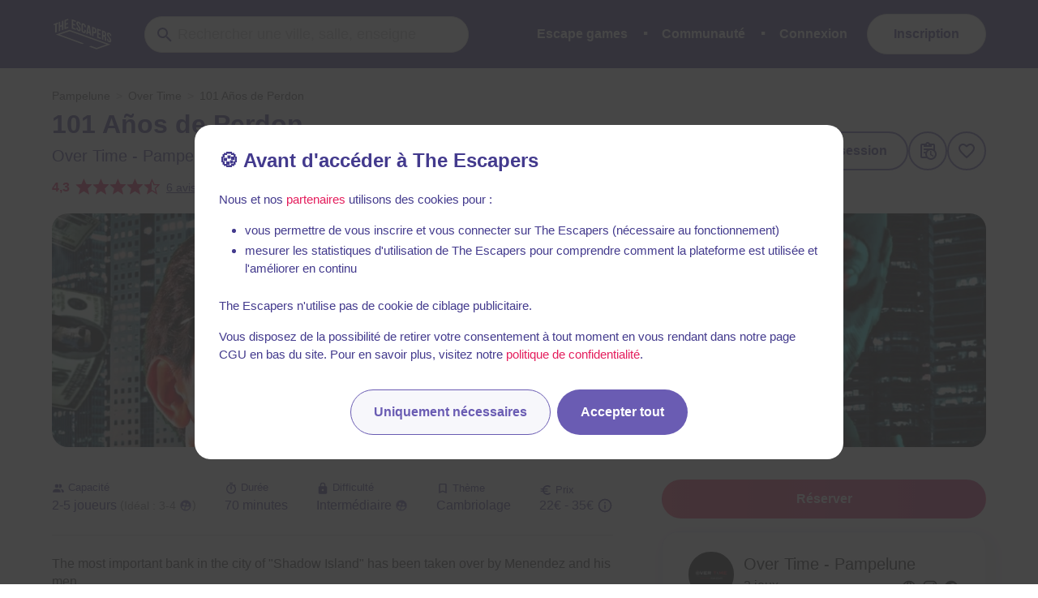

--- FILE ---
content_type: text/javascript
request_url: https://static.the-escapers.com/.nuxt/c55f65f.js
body_size: 10969
content:
(window.webpackJsonp=window.webpackJsonp||[]).push([[85],{3:function(n,e,t){"use strict";t.d(e,"k",(function(){return j})),t.d(e,"m",(function(){return O})),t.d(e,"l",(function(){return w})),t.d(e,"e",(function(){return x})),t.d(e,"b",(function(){return S})),t.d(e,"s",(function(){return E})),t.d(e,"g",(function(){return C})),t.d(e,"h",(function(){return A})),t.d(e,"d",(function(){return k})),t.d(e,"r",(function(){return P})),t.d(e,"j",(function(){return R})),t.d(e,"t",(function(){return L})),t.d(e,"o",(function(){return T})),t.d(e,"q",(function(){return N})),t.d(e,"f",(function(){return $})),t.d(e,"c",(function(){return D})),t.d(e,"i",(function(){return M})),t.d(e,"p",(function(){return U})),t.d(e,"a",(function(){return V})),t.d(e,"u",(function(){return X})),t.d(e,"n",(function(){return Y}));t(29),t(71),t(49),t(50);var r=t(96),o=t(18),c=t(17),l=t(67),m=(t(9),t(11),t(12),t(13),t(79),t(40),t(274),t(45),t(48),t(70),t(41),t(66),t(62),t(52),t(101),t(430),t(234),t(280),t(203),t(204),t(810),t(139),t(112),t(5)),d=t.n(m),_=t(135);function f(object,n){var e=Object.keys(object);if(Object.getOwnPropertySymbols){var t=Object.getOwnPropertySymbols(object);n&&(t=t.filter((function(n){return Object.getOwnPropertyDescriptor(object,n).enumerable}))),e.push.apply(e,t)}return e}function h(n){for(var i=1;i<arguments.length;i++){var source=null!=arguments[i]?arguments[i]:{};i%2?f(Object(source),!0).forEach((function(e){Object(c.a)(n,e,source[e])})):Object.getOwnPropertyDescriptors?Object.defineProperties(n,Object.getOwnPropertyDescriptors(source)):f(Object(source)).forEach((function(e){Object.defineProperty(n,e,Object.getOwnPropertyDescriptor(source,e))}))}return n}function y(n,e){var t;if("undefined"==typeof Symbol||null==n[Symbol.iterator]){if(Array.isArray(n)||(t=function(n,e){if(!n)return;if("string"==typeof n)return v(n,e);var t=Object.prototype.toString.call(n).slice(8,-1);"Object"===t&&n.constructor&&(t=n.constructor.name);if("Map"===t||"Set"===t)return Array.from(n);if("Arguments"===t||/^(?:Ui|I)nt(?:8|16|32)(?:Clamped)?Array$/.test(t))return v(n,e)}(n))||e&&n&&"number"==typeof n.length){t&&(n=t);var i=0,r=function(){};return{s:r,n:function(){return i>=n.length?{done:!0}:{done:!1,value:n[i++]}},e:function(n){throw n},f:r}}throw new TypeError("Invalid attempt to iterate non-iterable instance.\nIn order to be iterable, non-array objects must have a [Symbol.iterator]() method.")}var o,c=!0,l=!1;return{s:function(){t=n[Symbol.iterator]()},n:function(){var n=t.next();return c=n.done,n},e:function(n){l=!0,o=n},f:function(){try{c||null==t.return||t.return()}finally{if(l)throw o}}}}function v(n,e){(null==e||e>n.length)&&(e=n.length);for(var i=0,t=new Array(e);i<e;i++)t[i]=n[i];return t}function j(n){d.a.config.errorHandler&&d.a.config.errorHandler(n)}function O(n){return n.then((function(n){return n.default||n}))}function w(n){return n.$options&&"function"==typeof n.$options.fetch&&!n.$options.fetch.length}function x(n){var e,t=arguments.length>1&&void 0!==arguments[1]?arguments[1]:[],r=n.$children||[],o=y(r);try{for(o.s();!(e=o.n()).done;){var c=e.value;c.$fetch?t.push(c):c.$children&&x(c,t)}}catch(n){o.e(n)}finally{o.f()}return t}function S(n,e){if(e||!n.options.__hasNuxtData){var t=n.options._originDataFn||n.options.data||function(){return{}};n.options._originDataFn=t,n.options.data=function(){var data=t.call(this,this);return this.$ssrContext&&(e=this.$ssrContext.asyncData[n.cid]),h(h({},data),e)},n.options.__hasNuxtData=!0,n._Ctor&&n._Ctor.options&&(n._Ctor.options.data=n.options.data)}}function E(n){return n.options&&n._Ctor===n||(n.options?(n._Ctor=n,n.extendOptions=n.options):(n=d.a.extend(n))._Ctor=n,!n.options.name&&n.options.__file&&(n.options.name=n.options.__file)),n}function C(n){var e=arguments.length>1&&void 0!==arguments[1]&&arguments[1],t=arguments.length>2&&void 0!==arguments[2]?arguments[2]:"components";return Array.prototype.concat.apply([],n.matched.map((function(n,r){return Object.keys(n[t]).map((function(o){return e&&e.push(r),n[t][o]}))})))}function A(n){var e=arguments.length>1&&void 0!==arguments[1]&&arguments[1];return C(n,e,"instances")}function k(n,e){return Array.prototype.concat.apply([],n.matched.map((function(n,t){return Object.keys(n.components).reduce((function(r,o){return n.components[o]?r.push(e(n.components[o],n.instances[o],n,o,t)):delete n.components[o],r}),[])})))}function P(n,e){return Promise.all(k(n,function(){var n=Object(o.a)(regeneratorRuntime.mark((function n(t,r,o,c){var l,m;return regeneratorRuntime.wrap((function(n){for(;;)switch(n.prev=n.next){case 0:if("function"!=typeof t||t.options){n.next=11;break}return n.prev=1,n.next=4,t();case 4:t=n.sent,n.next=11;break;case 7:throw n.prev=7,n.t0=n.catch(1),n.t0&&"ChunkLoadError"===n.t0.name&&"undefined"!=typeof window&&window.sessionStorage&&(l=Date.now(),(!(m=parseInt(window.sessionStorage.getItem("nuxt-reload")))||m+6e4<l)&&(window.sessionStorage.setItem("nuxt-reload",l),window.location.reload(!0))),n.t0;case 11:return o.components[c]=t=E(t),n.abrupt("return","function"==typeof e?e(t,r,o,c):t);case 13:case"end":return n.stop()}}),n,null,[[1,7]])})));return function(e,t,r,o){return n.apply(this,arguments)}}()))}function R(n){return I.apply(this,arguments)}function I(){return(I=Object(o.a)(regeneratorRuntime.mark((function n(e){return regeneratorRuntime.wrap((function(n){for(;;)switch(n.prev=n.next){case 0:if(e){n.next=2;break}return n.abrupt("return");case 2:return n.next=4,P(e);case 4:return n.abrupt("return",h(h({},e),{},{meta:C(e).map((function(n,t){return h(h({},n.options.meta),(e.matched[t]||{}).meta)}))}));case 5:case"end":return n.stop()}}),n)})))).apply(this,arguments)}function L(n,e){return z.apply(this,arguments)}function z(){return(z=Object(o.a)(regeneratorRuntime.mark((function n(e,t){var o,c,m,d;return regeneratorRuntime.wrap((function(n){for(;;)switch(n.prev=n.next){case 0:return e.context||(e.context={isStatic:!1,isDev:!1,isHMR:!1,app:e,store:e.store,payload:t.payload,error:t.error,base:e.router.options.base,env:{FB_ID:"1540174786119075",GOOGLE_ID:"492206712104-s2i8hv9bnhmb285u6gkqrrh6gbjbknpa.apps.googleusercontent.com",APPLE_ID:"com.theescapers.www",WEB_SERVER_URL:"https://www.the-escapers.com",MAPBOX_STYLE:"mapbox://styles/arkandias/cjwghkmzt0dgc1cp4840pcumk",MAPBOX_TOKEN:"pk.eyJ1IjoiYXJrYW5kaWFzIiwiYSI6ImNqd2doazNqdzF0ZXo0MG1nYmJleTZ0cjIifQ.MOaQhJbuHHKhxaksdblrEA",STRIPE_PUBLISHABLE_KEY:"pk_live_nsryetuAZy92Cjj5blh3bv1v00fhOV6UoS",IMAGES_STORAGE_ROOT_URI:"https://static.the-escapers.com/",GOOGLE_TAG_MANAGER_ID:"GTM-P3W9VGJ",WEB_SERVER_DOMAIN:"www.the-escapers.com",NUXT_CUSTOM_HEADERS_FUNCTION:"httpHeaders"}},t.req&&(e.context.req=t.req),t.res&&(e.context.res=t.res),t.ssrContext&&(e.context.ssrContext=t.ssrContext),e.context.redirect=function(n,path,t){if(n){e.context._redirected=!0;var o=Object(r.a)(path);if("number"==typeof n||"undefined"!==o&&"object"!==o||(t=path||{},path=n,o=Object(r.a)(path),n=302),"object"===o&&(path=e.router.resolve(path).route.fullPath),!/(^[.]{1,2}\/)|(^\/(?!\/))/.test(path))throw path=Object(_.d)(path,t),window.location.replace(path),new Error("ERR_REDIRECT");e.context.next({path:path,query:t,status:n})}},e.context.nuxtState=window.__NUXT__),n.next=3,Promise.all([R(t.route),R(t.from)]);case 3:o=n.sent,c=Object(l.a)(o,2),m=c[0],d=c[1],t.route&&(e.context.route=m),t.from&&(e.context.from=d),e.context.next=t.next,e.context._redirected=!1,e.context._errored=!1,e.context.isHMR=!1,e.context.params=e.context.route.params||{},e.context.query=e.context.route.query||{};case 15:case"end":return n.stop()}}),n)})))).apply(this,arguments)}function T(n,e){return!n.length||e._redirected||e._errored?Promise.resolve():N(n[0],e).then((function(){return T(n.slice(1),e)}))}function N(n,e){var t;return(t=2===n.length?new Promise((function(t){n(e,(function(n,data){n&&e.error(n),t(data=data||{})}))})):n(e))&&t instanceof Promise&&"function"==typeof t.then?t:Promise.resolve(t)}function $(base,n){if("hash"===n)return window.location.hash.replace(/^#\//,"");base=decodeURI(base).slice(0,-1);var path=decodeURI(window.location.pathname);base&&path.startsWith(base)&&(path=path.slice(base.length));var e=(path||"/")+window.location.search+window.location.hash;return Object(_.c)(e)}function D(n,e){return function(n,e){for(var t=new Array(n.length),i=0;i<n.length;i++)"object"===Object(r.a)(n[i])&&(t[i]=new RegExp("^(?:"+n[i].pattern+")$",W(e)));return function(e,r){for(var path="",data=e||{},o=(r||{}).pretty?G:encodeURIComponent,c=0;c<n.length;c++){var l=n[c];if("string"!=typeof l){var m=data[l.name||"pathMatch"],d=void 0;if(null==m){if(l.optional){l.partial&&(path+=l.prefix);continue}throw new TypeError('Expected "'+l.name+'" to be defined')}if(Array.isArray(m)){if(!l.repeat)throw new TypeError('Expected "'+l.name+'" to not repeat, but received `'+JSON.stringify(m)+"`");if(0===m.length){if(l.optional)continue;throw new TypeError('Expected "'+l.name+'" to not be empty')}for(var _=0;_<m.length;_++){if(d=o(m[_]),!t[c].test(d))throw new TypeError('Expected all "'+l.name+'" to match "'+l.pattern+'", but received `'+JSON.stringify(d)+"`");path+=(0===_?l.prefix:l.delimiter)+d}}else{if(d=l.asterisk?H(m):o(m),!t[c].test(d))throw new TypeError('Expected "'+l.name+'" to match "'+l.pattern+'", but received "'+d+'"');path+=l.prefix+d}}else path+=l}return path}}(function(n,e){var t,r=[],o=0,c=0,path="",l=e&&e.delimiter||"/";for(;null!=(t=B.exec(n));){var m=t[0],d=t[1],_=t.index;if(path+=n.slice(c,_),c=_+m.length,d)path+=d[1];else{var f=n[c],h=t[2],y=t[3],v=t[4],j=t[5],O=t[6],w=t[7];path&&(r.push(path),path="");var x=null!=h&&null!=f&&f!==h,S="+"===O||"*"===O,E="?"===O||"*"===O,C=t[2]||l,pattern=v||j;r.push({name:y||o++,prefix:h||"",delimiter:C,optional:E,repeat:S,partial:x,asterisk:Boolean(w),pattern:pattern?J(pattern):w?".*":"[^"+F(C)+"]+?"})}}c<n.length&&(path+=n.substr(c));path&&r.push(path);return r}(n,e),e)}function M(n,e){var t={},r=h(h({},n),e);for(var o in r)String(n[o])!==String(e[o])&&(t[o]=!0);return t}function U(n){var e;if(n.message||"string"==typeof n)e=n.message||n;else try{e=JSON.stringify(n,null,2)}catch(t){e="[".concat(n.constructor.name,"]")}return h(h({},n),{},{message:e,statusCode:n.statusCode||n.status||n.response&&n.response.status||500})}window.onNuxtReadyCbs=[],window.onNuxtReady=function(n){window.onNuxtReadyCbs.push(n)};var B=new RegExp(["(\\\\.)","([\\/.])?(?:(?:\\:(\\w+)(?:\\(((?:\\\\.|[^\\\\()])+)\\))?|\\(((?:\\\\.|[^\\\\()])+)\\))([+*?])?|(\\*))"].join("|"),"g");function G(n,e){var t=e?/[?#]/g:/[/?#]/g;return encodeURI(n).replace(t,(function(n){return"%"+n.charCodeAt(0).toString(16).toUpperCase()}))}function H(n){return G(n,!0)}function F(n){return n.replace(/([.+*?=^!:${}()[\]|/\\])/g,"\\$1")}function J(n){return n.replace(/([=!:$/()])/g,"\\$1")}function W(n){return n&&n.sensitive?"":"i"}function V(n,e,t){n.$options[e]||(n.$options[e]=[]),n.$options[e].includes(t)||n.$options[e].push(t)}var X=_.b,Y=(_.e,_.a)},467:function(n,e,t){"use strict";var r=t(17),o=t(395),c=t(18),l=(t(9),t(11),t(12),t(13),t(79),t(280),t(41),t(29),t(40),t(49),t(50),t(5)),m=t.n(l),d=t(468),_=t.n(d),f=t(295),h=t(456),y=t(518),v=t(734),j=t(1311),O=t(1313);function w(object,n){var e=Object.keys(object);if(Object.getOwnPropertySymbols){var t=Object.getOwnPropertySymbols(object);n&&(t=t.filter((function(n){return Object.getOwnPropertyDescriptor(object,n).enumerable}))),e.push.apply(e,t)}return e}function x(n){for(var i=1;i<arguments.length;i++){var source=null!=arguments[i]?arguments[i]:{};i%2?w(Object(source),!0).forEach((function(e){Object(r.a)(n,e,source[e])})):Object.getOwnPropertyDescriptors?Object.defineProperties(n,Object.getOwnPropertyDescriptors(source)):w(Object(source)).forEach((function(e){Object.defineProperty(n,e,Object.getOwnPropertyDescriptor(source,e))}))}return n}function S(){return(S=Object(c.a)(regeneratorRuntime.mark((function n(e,t){var r,c,l,d,w;return regeneratorRuntime.wrap((function(n){for(;;)switch(n.prev=n.next){case 0:(r={Vue:m.a,release:void 0,dsn:"https://9a3817eeab7047a0b5d19fdc852eaba8@sentry.io/1502834",environment:"production",ignoreErrors:["top.GLOBALS","originalCreateNotification","canvas.contentDocument","MyApp_RemoveAllHighlights","http://tt.epicplay.com","Can't find variable: ZiteReader","jigsaw is not defined","ComboSearch is not defined","http://loading.retry.widdit.com/","atomicFindClose","fb_xd_fragment","bmi_SafeAddOnload","EBCallBackMessageReceived","conduitPage"],denyUrls:[new RegExp("graph\\.facebook\\.com","i"),new RegExp("connect\\.facebook\\.net\\/en_US\\/all\\.js","i"),new RegExp("eatdifferent\\.com\\.woopra-ns\\.com","i"),new RegExp("static\\.woopra\\.com\\/js\\/woopra\\.js","i"),new RegExp("extensions\\/","i"),new RegExp("^chrome:\\/\\/","i"),new RegExp("^chrome-extension:\\/\\/","i"),new RegExp("127\\.0\\.0\\.1:4001\\/isrunning","i"),new RegExp("webappstoolbarba\\.texthelp\\.com\\/","i"),new RegExp("metrics\\.itunes\\.apple\\.com\\.edgesuite\\.net\\/","i")],tracesSampleRate:.01}).integrations=[new j.a,new O.a],l=(c={tracesSampleRate:.01,browserTracing:{enableInp:!0},vueOptions:{trackComponents:!0}}).browserTracing,d=c.vueOptions,w=Object(o.a)(c,["browserTracing","vueOptions"]),r.integrations.push(new v.a(x(x({},e.app.router?{routingInstrumentation:f.b(e.app.router)}:{}),l))),_()(r,d,w),"sentry",e.$config&&e.$config.sentry&&_()(r,e.$config.sentry.config,e.$config.sentry.clientConfig),h.a(r),t("sentry",y),e.$sentry=y;case 10:case"end":return n.stop()}}),n)})))).apply(this,arguments)}e.a=function(n,e){return S.apply(this,arguments)}},475:function(n,e,t){"use strict";t(9),t(11),t(12),t(13);var r=t(5),o=t.n(r),c=t(698),l=t.n(c);o.a.use(l.a,{})},476:function(n,e,t){"use strict";t(48);var r=t(72),o=(t(9),t(11),t(12),t(13),t(52),t(112),t(101),t(29),t(71),t(66),t(45),t(62),t(95),t(5)),c=t.n(o);function l(n,e){var t;if("undefined"==typeof Symbol||null==n[Symbol.iterator]){if(Array.isArray(n)||(t=function(n,e){if(!n)return;if("string"==typeof n)return m(n,e);var t=Object.prototype.toString.call(n).slice(8,-1);"Object"===t&&n.constructor&&(t=n.constructor.name);if("Map"===t||"Set"===t)return Array.from(n);if("Arguments"===t||/^(?:Ui|I)nt(?:8|16|32)(?:Clamped)?Array$/.test(t))return m(n,e)}(n))||e&&n&&"number"==typeof n.length){t&&(n=t);var i=0,r=function(){};return{s:r,n:function(){return i>=n.length?{done:!0}:{done:!1,value:n[i++]}},e:function(n){throw n},f:r}}throw new TypeError("Invalid attempt to iterate non-iterable instance.\nIn order to be iterable, non-array objects must have a [Symbol.iterator]() method.")}var o,c=!0,l=!1;return{s:function(){t=n[Symbol.iterator]()},n:function(){var n=t.next();return c=n.done,n},e:function(n){l=!0,o=n},f:function(){try{c||null==t.return||t.return()}finally{if(l)throw o}}}}function m(n,e){(null==e||e>n.length)&&(e=n.length);for(var i=0,t=new Array(e);i<e;i++)t[i]=n[i];return t}t(1015);var s,d={images:!0,videos:!1,audios:!1,iframes:!1,native:!1,polyfill:!0,directiveOnly:!1,loadingClass:"isLoading",loadedClass:"isLoaded",appendClass:"lazyLoad",observerConfig:{rootMargin:"100px 0px 100px 0px",threshold:0},defaultImage:null,globalName:"nuxt"},_=null,f=["src","poster","srcset"],h={img:"images",video:"videos",audio:"audios",iframe:"iframes",picture:"images"},y=function(n){var e=arguments.length>1&&void 0!==arguments[1]&&arguments[1],t=n.tagName.toLowerCase();if("svg"!==t){var o=n.children&&n.children.length>0?[].concat(Object(r.a)(n.children),[n]):[n];o.forEach((function(n){var r,o=l(f);try{for(o.s();!(r=o.n()).done;){var c=r.value;n.dataset[c]&&(n[c]=e?d.defaultImage:n.dataset[c],e||n.removeAttribute("data-".concat(c))),n.load&&n.load(),"audio"===t&&"true"===n.getAttribute("data-lazy-controls")&&(n.removeAttribute("controls"),n.removeAttribute("data-lazy-controls"))}}catch(n){o.e(n)}finally{o.f()}}))}},v=function(n){n.style.backgroundImage="url(".concat(n.getAttribute("lazy-background"),")"),n.removeAttribute("lazy-background"),!1!==d.loadedClass&&n.classList.add(d.loadedClass)},j=function(n,e){var t=n.tagName.toLowerCase();if(["img","video"].includes(t)){var r="img"===t?"load":"loadeddata";!1!==d.loadingClass&&"loading"===e?(n.classList.add(d.loadingClass),n.addEventListener(r,(function(){n.classList.remove(d.loadingClass)}))):!1!==d.loadedClass&&"loaded"===e&&n.addEventListener(r,(function(){n.classList.add(d.loadedClass)}))}else"loaded"===e&&!1!==d.loadedClass&&n.classList.add(d.loadedClass)},O=function(n){n.removeAttribute("data-no-lazy"),n.removeAttribute("data-not-lazy")},w=!1,x=("string"!=typeof(s=d.globalName)?"":s.charAt(0).toUpperCase()+s.slice(1))||"Nuxt";window["on".concat(x,"Ready")]((function(){w=!0})),_=new IntersectionObserver((function(n,e){w&&n.forEach((function(n){if(n.isIntersecting){var t=n.target;t.getAttribute("lazy-background")?v(t):(y(t),j(t,"loaded"),j(t,"loading"),e.unobserve(t))}}))}),d.observerConfig);var S=c.a.directive("lazy-load",{inserted:function(n,e){var t=e.value;e.def.set(n,t)},update:function(n,e,t,r){var o,c=e.value,m=e.def,d=l(f);try{for(d.s();!(o=d.n()).done;){var _=o.value;if(r.data.attrs&&t.data.attrs&&r.data.attrs["data-".concat(_)]!==t.data.attrs["data-".concat(_)]){m.set(n,c);break}}}catch(n){d.e(n)}finally{d.f()}},set:function(n,e){if(!0===d.native)d.appendClass&&n.classList.add(d.appendClass),["notLazy","noLazy"].every((function(e){return void 0===n.dataset[e]}))&&(n.setAttribute("loading","lazy"),O(n),d.loadedClass&&n.addEventListener("load",(function(){n.classList.add(d.loadedClass)})));else if(d.defaultImage&&y(n,!0),e){var t=[];for(var o in e.replace(/( )src=/g," data-src="),e.replace(/( )srcset=/g," data-srcset="),e.replace(/( )poster=/g," data-poster="),n.innerHTML=e,h)d[h[o]]&&t.push.apply(t,Object(r.a)(n.querySelectorAll(o)));for(var c=0,l=t;c<l.length;c++){var element=l[c];!1!==d.appendClass&&element.classList.add(d.appendClass),_.observe(element)}}else{var m="source"===n.tagName.toLowerCase()?n.parentNode:n;!0!==d[h[m.tagName.toLowerCase()]]||["notLazy","noLazy"].some((function(n){return void 0!==m.dataset[n]}))?(y(m),O(m)):void 0===m.dataset.manualLazy&&(!1!==d.appendClass&&m.classList.add(d.appendClass),"audio"!==m.tagName.toLowerCase()||m.getAttribute("controls")||(m.setAttribute("controls",""),m.setAttribute("data-lazy-controls","true")),_.observe(m))}}}),E=c.a.directive("lazy-background",{inserted:function(n,e){e.def.set(n)},update:function(n,e,t,r){e.def.set(n,t.data.attrs["lazy-background"]!==r.data.attrs["lazy-background"])},set:function(n){var e=arguments.length>1&&void 0!==arguments[1]&&arguments[1];d.defaultImage&&(n.style.backgroundImage="url(".concat(d.defaultImage,")")),["notLazy","noLazy"].some((function(e){return void 0!==n.dataset[e]}))?v(n):(void 0===n.dataset.manualLazy&&(!1!==d.appendClass&&n.classList.add(d.appendClass),_.observe(n)),e&&(_.unobserve(n),_.observe(n)))}});c.a.use(S),c.a.use(E);var C,A,k,P,R=function(n){n.removeAttribute("data-manual-lazy"),!1!==d.appendClass&&n.classList.add(d.appendClass),n.getAttribute("lazy-background")?v(n):(y(n),j(n,"loading"),j(n,"loaded"))},I=function(n){if(n.target){var e=n.target.querySelectorAll("[data-manual-lazy]");Object(r.a)(e).forEach((function(n){return R(n)}))}else R(n)};!Array.from&&d.polyfill&&(Array.from=(C=Object.prototype.toString,A=function(n){return"function"==typeof n||"[object Function]"===C.call(n)},k=Math.pow(2,53)-1,P=function(n){var e=function(n){var e=Number(n);return isNaN(e)?0:0!==e&&isFinite(e)?(e>0?1:-1)*Math.floor(Math.abs(e)):e}(n);return Math.min(Math.max(e,0),k)},function(n){var e=this,t=Object(n);if(null==n)throw new TypeError("Array.from requires an array-like object - not null or undefined");var r,o=arguments.length>1?arguments[1]:void 0;if(void 0!==o){if(!A(o))throw new TypeError("Array.from: when provided, the second argument must be a function");arguments.length>2&&(r=arguments[2])}for(var c,l=P(t.length),m=A(e)?Object(new e(l)):new Array(l),d=0;d<l;)c=t[d],m[d]=o?void 0===r?o(c,d):o.call(r,c,d):c,d+=1;return m.length=l,m})),e.a=function(n,e){e("lazyLoad",I)}},477:function(n,e,t){"use strict";t(9),t(11),t(12),t(13);var r=t(5),o=t.n(r),c=t(478),l=t.n(c);o.a.use(l.a,{}),e.a=function(n,e){e("scrollTo",l.a.scrollTo)}},479:function(n,e,t){var r=t(1016);function o(){return(o=r(regeneratorRuntime.mark((function n(){var e,r,o;return regeneratorRuntime.wrap((function(n){for(;;)switch(n.prev=n.next){case 0:if(!(!1 in navigator)){n.next=2;break}throw new Error("serviceWorker is not supported in current browser!");case 2:return n.next=4,t.e(392).then(t.bind(null,1325));case 4:return e=n.sent,r=e.Workbox,o=new r("/OneSignalSDKWorker.js",{scope:"/"}),n.next=9,o.register();case 9:return n.abrupt("return",o);case 10:case"end":return n.stop()}}),n)})))).apply(this,arguments)}t(9),t(11),t(12),t(13),t(79),window.$workbox=function(){return o.apply(this,arguments)}().catch((function(n){}))},680:function(n,e,t){"use strict";t.d(e,"a",(function(){return f}));t(9),t(11),t(12),t(13),t(101),t(113),t(112),t(52),t(45),t(48),t(29),t(71),t(66),t(62);var r=t(5),o=t.n(r),c=t(44);function l(n,e){var t;if("undefined"==typeof Symbol||null==n[Symbol.iterator]){if(Array.isArray(n)||(t=function(n,e){if(!n)return;if("string"==typeof n)return m(n,e);var t=Object.prototype.toString.call(n).slice(8,-1);"Object"===t&&n.constructor&&(t=n.constructor.name);if("Map"===t||"Set"===t)return Array.from(n);if("Arguments"===t||/^(?:Ui|I)nt(?:8|16|32)(?:Clamped)?Array$/.test(t))return m(n,e)}(n))||e&&n&&"number"==typeof n.length){t&&(n=t);var i=0,r=function(){};return{s:r,n:function(){return i>=n.length?{done:!0}:{done:!1,value:n[i++]}},e:function(n){throw n},f:r}}throw new TypeError("Invalid attempt to iterate non-iterable instance.\nIn order to be iterable, non-array objects must have a [Symbol.iterator]() method.")}var o,c=!0,l=!1;return{s:function(){t=n[Symbol.iterator]()},n:function(){var n=t.next();return c=n.done,n},e:function(n){l=!0,o=n},f:function(){try{c||null==t.return||t.return()}finally{if(l)throw o}}}}function m(n,e){(null==e||e>n.length)&&(e=n.length);for(var i=0,t=new Array(e);i<e;i++)t[i]=n[i];return t}o.a.use(c.a);var d=["state","getters","actions","mutations"],_={};(_=function(n,e){if((n=n.default||n).commit)throw new Error("[nuxt] ".concat(e," should export a method that returns a Vuex instance."));return"function"!=typeof n&&(n=Object.assign({},n)),h(n,e)}(t(998),"store/index.js")).modules=_.modules||{},y(t(999),"blog.js"),y(t(454),"layout.js"),y(t(1e3),"localization.js"),y(t(1002),"map.js"),y(t(1003),"search.js"),y(t(1010),"session.js"),y(t(1011),"user.js");var f=_ instanceof Function?_:function(){return new c.a.Store(Object.assign({strict:!1},_))};function h(n,e){if(n.state&&"function"!=typeof n.state){console.warn("'state' should be a method that returns an object in ".concat(e));var t=Object.assign({},n.state);n=Object.assign({},n,{state:function(){return t}})}return n}function y(n,e){n=n.default||n;var t=e.replace(/\.(js|mjs)$/,"").split("/"),r=t[t.length-1],o="store/".concat(e);if(n="state"===r?function(n,e){if("function"!=typeof n){console.warn("".concat(e," should export a method that returns an object"));var t=Object.assign({},n);return function(){return t}}return h(n,e)}(n,o):h(n,o),d.includes(r)){var c=r;j(v(_,t,{isProperty:!0}),n,c)}else{"index"===r&&(t.pop(),r=t[t.length-1]);var m,f=v(_,t),y=l(d);try{for(y.s();!(m=y.n()).done;){var O=m.value;j(f,n[O],O)}}catch(n){y.e(n)}finally{y.f()}!1===n.namespaced&&delete f.namespaced}}function v(n,e){var t=arguments.length>2&&void 0!==arguments[2]?arguments[2]:{},r=t.isProperty,o=void 0!==r&&r;if(!e.length||o&&1===e.length)return n;var c=e.shift();return n.modules[c]=n.modules[c]||{},n.modules[c].namespaced=!0,n.modules[c].modules=n.modules[c].modules||{},v(n.modules[c],e,{isProperty:o})}function j(n,e,t){e&&("state"===t?n.state=e||n.state:n[t]=Object.assign({},n[t],e))}},760:function(n,e,t){"use strict";t.d(e,"a",(function(){return F}));t(41),t(29),t(40),t(49),t(50);var r=t(17),o=(t(9),t(11),t(12),t(13),t(5)),c=t.n(o),l=t(465),m=t(135),d=t(3);t(45);function _(object,n){var e=Object.keys(object);if(Object.getOwnPropertySymbols){var t=Object.getOwnPropertySymbols(object);n&&(t=t.filter((function(n){return Object.getOwnPropertyDescriptor(object,n).enumerable}))),e.push.apply(e,t)}return e}function f(n){for(var i=1;i<arguments.length;i++){var source=null!=arguments[i]?arguments[i]:{};i%2?_(Object(source),!0).forEach((function(e){Object(r.a)(n,e,source[e])})):Object.getOwnPropertyDescriptors?Object.defineProperties(n,Object.getOwnPropertyDescriptors(source)):_(Object(source)).forEach((function(e){Object.defineProperty(n,e,Object.getOwnPropertyDescriptor(source,e))}))}return n}var h=function(){return Object(d.m)(t.e(193).then(t.bind(null,2752)))},y=function(){return Object(d.m)(t.e(245).then(t.bind(null,2753)))},v=function(){return Object(d.m)(t.e(200).then(t.bind(null,2755)))},j=function(){return Object(d.m)(t.e(261).then(t.bind(null,2757)))},O=function(){return Object(d.m)(t.e(199).then(t.bind(null,2758)))},w=function(){return Object(d.m)(t.e(243).then(t.bind(null,2759)))},x=function(){return Object(d.m)(t.e(197).then(t.bind(null,2760)))},S=function(){return Object(d.m)(t.e(191).then(t.bind(null,2762)))},E=function(){return Object(d.m)(t.e(184).then(t.bind(null,2764)))},C=function(){return Object(d.m)(t.e(271).then(t.bind(null,2777)))},A=function(){return Object(d.m)(Promise.all([t.e(39),t.e(254)]).then(t.bind(null,2789)))},k=function(){return Object(d.m)(t.e(233).then(t.bind(null,2799)))},P=function(){return Object(d.m)(Promise.all([t.e(16),t.e(6),t.e(24),t.e(198)]).then(t.bind(null,2807)))},R=function(){return Object(d.m)(t.e(251).then(t.bind(null,2814)))},I=function(){return Object(d.m)(Promise.all([t.e(58),t.e(317)]).then(t.bind(null,2815)))},L=function(){return Object(d.m)(t.e(289).then(t.bind(null,2816)))},z=function(){return Object(d.m)(t.e(178).then(t.bind(null,2827)))},T=function(){return Object(d.m)(t.e(150).then(t.bind(null,2832)))},N=function(){return Object(d.m)(t.e(156).then(t.bind(null,2735)))},$=function(){return Object(d.m)(t.e(206).then(t.bind(null,2862)))},D=function(){return Object(d.m)(t.e(246).then(t.bind(null,2863)))},M=function(){return Object(d.m)(t.e(158).then(t.bind(null,2867)))},U=function(){return Object(d.m)(t.e(290).then(t.bind(null,2872)))},B=function(){return Object(d.m)(Promise.all([t.e(58),t.e(273)]).then(t.bind(null,2875)))},G=function(){};c.a.use(l.a);var H={mode:"history",base:"/",linkActiveClass:"nuxt-link-active",linkExactActiveClass:"nuxt-link-exact-active",scrollBehavior:function(n,e,t){var r=!1;return(n.matched.every((function(n){return!1!==n.components.default.options.scrollToTop}))||n.matched.some((function(n){return n.components.default.options.scrollToTop})))&&(r={x:0,y:0}),t&&(r=t),new Promise((function(n){window.$nuxt.$once("triggerScroll",(function(){n(r)}))}))},routes:[{path:"/admin",component:function(){return Object(d.m)(t.e(356).then(t.bind(null,2741)))},children:[{path:"/admin",component:function(){return Object(d.m)(t.e(305).then(t.bind(null,2742)))},name:"admin_dashboard___fr"},{path:"/admin/articles-ignores",component:function(){return Object(d.m)(t.e(260).then(t.bind(null,2743)))},name:"admin_blog_ignored_urls___fr"},{path:"/admin/boutique",component:function(){return Object(d.m)(t.e(376).then(t.bind(null,2744)))},name:"admin_shop___fr"},{path:"/admin/contact",component:function(){return Object(d.m)(Promise.all([t.e(38),t.e(304)]).then(t.bind(null,2745)))},name:"admin_contact_list___fr"},{path:"/admin/discord",component:function(){return Object(d.m)(t.e(303).then(t.bind(null,2746)))},name:"admin_discord_members___fr"},{path:"/admin/facturation",component:function(){return Object(d.m)(t.e(284).then(t.bind(null,2747)))},name:"admin_billing___fr"},{path:"/admin/nouvelles-salles",component:function(){return Object(d.m)(t.e(287).then(t.bind(null,2748)))},name:"admin_rooms_list___fr"},{path:"/admin/recompenses",component:function(){return Object(d.m)(t.e(262).then(t.bind(null,2749)))},name:"admin_awards___fr"},{path:"/admin/anecdotes/validation",component:function(){return Object(d.m)(t.e(236).then(t.bind(null,2750)))},name:"admin_stories_validation___fr"},{path:"/admin/avis/validation",component:function(){return Object(d.m)(t.e(315).then(t.bind(null,2751)))},name:"admin_ratings_validation___fr"},{path:"/admin/blog/ajouter",component:h,name:"admin_blog_add___fr"},{path:"/admin/editeur/ajouter",component:y,props:{shop:!0},name:"admin_shop_editor_add___fr"},{path:"/admin/enseigne/ajouter",component:y,name:"admin_company_add___fr"},{path:"/admin/enseignes/historique",component:function(){return Object(d.m)(t.e(308).then(t.bind(null,2731)))},name:"admin_changes_history___fr"},{path:"/admin/enseignes/validation",component:function(){return Object(d.m)(t.e(211).then(t.bind(null,2754)))},name:"admin_companies_list___fr"},{path:"/admin/franchises/ajouter",component:v,name:"franchise_add___fr"},{path:"/admin/goldenscapes/classements",component:function(){return Object(d.m)(t.e(192).then(t.bind(null,2732)))},name:"admin_goldenscape_rankings___fr"},{path:"/admin/goldenscapes/nominations",component:function(){return Object(d.m)(t.e(244).then(t.bind(null,2756)))},name:"admin_goldenscape_nominations___fr"},{path:"/admin/groupe-recompenses/ajouter",component:j,name:"admin_award_organizer_add___fr"},{path:"/admin/posts/ajouter",component:O,name:"article_add___fr"},{path:"/admin/recompenses/ajouter",component:w,name:"admin_award_add___fr"},{path:"/admin/salle/ajouter",component:x,name:"admin_room_add___fr"},{path:"/admin/salles/validation",component:function(){return Object(d.m)(t.e(319).then(t.bind(null,2761)))},name:"admin_rooms_validation___fr"},{path:"/admin/villes/ajouter",component:S,name:"city_add___fr"},{path:"/admin/franchises/:slug/modifier",component:v,name:"franchise_edit___fr"},{path:"/admin/groupe-recompenses/:organizer/modifier",component:j,name:"admin_award_organizer_edit___fr"},{path:"/admin/recompenses/:awardId/modifier",component:w,name:"admin_award_edit___fr"},{path:"/admin/salle/:roomSlug+/editer",component:function(){return Object(d.m)(t.e(228).then(t.bind(null,2763)))},name:"admin_room_edit___fr"},{path:"/admin/villes/:citySlug/modifier",component:S,name:"city_edit___fr"},{path:"/admin/recompenses/:awardId/palmares/ajouter",component:E,name:"admin_award_winners_add___fr"},{path:"/admin/recompenses/:awardId/palmares/:year/modifier",component:E,name:"admin_award_winners_edit___fr"}]},{path:"/ajouter-une-salle",component:function(){return Object(d.m)(t.e(359).then(t.bind(null,2765)))},name:"add_room_content___fr"},{path:"/anecdotes",component:function(){return Object(d.m)(t.e(234).then(t.bind(null,2766)))},name:"stories___fr"},{path:"/app",component:function(){return Object(d.m)(t.e(247).then(t.bind(null,2767)))},name:"download_app___fr"},{path:"/aventure-enigmes-discord",component:function(){return Object(d.m)(t.e(226).then(t.bind(null,2768)))},name:"discord_adventure___fr"},{path:"/blogs",component:function(){return Object(d.m)(t.e(307).then(t.bind(null,2769)))},name:"blogs___fr"},{path:"/boutique-escape-game",component:function(){return Object(d.m)(t.e(311).then(t.bind(null,2770)))},name:"shop___fr"},{path:"/carte-escape-games",component:function(){return Object(d.m)(t.e(176).then(t.bind(null,2771)))},name:"map___fr"},{path:"/categories",component:function(){return Object(d.m)(t.e(312).then(t.bind(null,2772)))},name:"categories___fr"},{path:"/cgv",component:function(){return Object(d.m)(t.e(363).then(t.bind(null,2773)))},name:"legal_cgv___fr"},{path:"/chasse-aux-cles",component:function(){return Object(d.m)(t.e(196).then(t.bind(null,2774)))},name:"qr_code_hunt___fr"},{path:"/code-promo-escape-game",component:function(){return Object(d.m)(t.e(162).then(t.bind(null,2775)))},name:"discounts___fr"},{path:"/concepteurs-escape-game",component:function(){return Object(d.m)(t.e(253).then(t.bind(null,2776)))},name:"game_designers___fr"},{path:"/connexion",component:C,name:"login___fr"},{path:"/contact",component:function(){return Object(d.m)(t.e(355).then(t.bind(null,2778)))},name:"contact___fr"},{path:"/enigme",component:function(){return Object(d.m)(t.e(327).then(t.bind(null,2779)))},name:"puzzle_business_card___fr"},{path:"/escape-days",component:function(){return Object(d.m)(t.e(277).then(t.bind(null,2780)))},name:"escape_days___fr"},{path:"/escape-game-mobile",component:function(){return Object(d.m)(t.e(230).then(t.bind(null,2781)))},name:"mobile_escape_games___fr"},{path:"/escape-game-visio",component:function(){return Object(d.m)(t.e(279).then(t.bind(null,2782)))},name:"remote_escape_games___fr"},{path:"/escape-games-longue-duree",component:function(){return Object(d.m)(t.e(278).then(t.bind(null,2783)))},name:"long_escape_games___fr"},{path:"/faq",component:function(){return Object(d.m)(t.e(208).then(t.bind(null,2784)))},name:"faq___fr"},{path:"/fiabilite-avis",component:function(){return Object(d.m)(t.e(364).then(t.bind(null,2785)))},name:"room_ratings_policy___fr"},{path:"/franchises",component:function(){return Object(d.m)(t.e(224).then(t.bind(null,2786)))},name:"franchises___fr"},{path:"/generateur-nom-escape-game",component:function(){return Object(d.m)(t.e(360).then(t.bind(null,2787)))},name:"company_name_generator___fr"},{path:"/goldenscapes",component:function(){return Object(d.m)(t.e(189).then(t.bind(null,2788)))},name:"goldenscapes___fr"},{path:"/inscription",component:A,name:"registration___fr"},{path:"/loterie-avent",component:function(){return Object(d.m)(Promise.all([t.e(188),t.e(0),t.e(1),t.e(149)]).then(t.bind(null,2725)))},name:"lottery_advent___fr"},{path:"/mentions-legales",component:function(){return Object(d.m)(t.e(362).then(t.bind(null,2790)))},name:"legal___fr"},{path:"/nouveautes-deconfinement",component:function(){return Object(d.m)(t.e(210).then(t.bind(null,2791)))},name:"new_escape_games___fr"},{path:"/posts",component:function(){return Object(d.m)(t.e(252).then(t.bind(null,2792)))},name:"articles_list___fr"},{path:"/pour-les-escape-games",component:function(){return Object(d.m)(t.e(207).then(t.bind(null,2793)))},name:"company_presentation___fr"},{path:"/presse",component:function(){return Object(d.m)(t.e(161).then(t.bind(null,2733)))},name:"press___fr"},{path:"/qui-sommes-nous",component:function(){return Object(d.m)(t.e(239).then(t.bind(null,2794)))},name:"team___fr"},{path:"/recherche",component:function(){return Object(d.m)(t.e(229).then(t.bind(null,2795)))},name:"search___fr"},{path:"/recherche-globale",component:function(){return Object(d.m)(t.e(274).then(t.bind(null,2796)))},name:"multi_search___fr"},{path:"/suppression-compte",component:function(){return Object(d.m)(t.e(390).then(t.bind(null,2797)))},name:"legal_account_removal___fr"},{path:"/top-escape-game",component:function(){return Object(d.m)(t.e(313).then(t.bind(null,2798)))},name:"city_tops_list___fr"},{path:"/anecdotes/ajouter",component:k,name:"stories_add___fr"},{path:"/chasse-aux-cles/imprimer",component:function(){return Object(d.m)(t.e(263).then(t.bind(null,2800)))},name:"qr_code_hunt_print___fr"},{path:"/chasse-aux-cles/reglement",component:function(){return Object(d.m)(t.e(357).then(t.bind(null,2801)))},name:"qr_code_hunt_rules___fr"},{path:"/concours/anecdotes",component:k,name:"contest_stories___fr"},{path:"/connexion/mot-de-passe-oublie",component:C,props:{forgotten:!0},name:"login_forgotten_password___fr"},{path:"/enseigne/ajouter",component:y,name:"company_add___fr"},{path:"/enseigne/inscription",component:function(){return Object(d.m)(t.e(181).then(t.bind(null,2802)))},name:"create_company_account___fr"},{path:"/goldenscapes/votes",component:function(){return Object(d.m)(Promise.all([t.e(377),t.e(148)]).then(t.bind(null,2726)))},name:"goldenscapes_votes___fr"},{path:"/inscription/confirmation",component:function(){return Object(d.m)(Promise.all([t.e(52),t.e(268)]).then(t.bind(null,2803)))},name:"registration_confirmation___fr"},{path:"/pour-les-escape-games/formules",component:function(){return Object(d.m)(t.e(214).then(t.bind(null,2804)))},name:"company_presentation_plans___fr"},{path:"/salle/ajouter",component:x,name:"room_add___fr"},{path:"/salles/suggestions",component:function(){return Object(d.m)(t.e(365).then(t.bind(null,2805)))},name:"room_suggestions___fr"},{path:"/session/add",component:function(){return Object(d.m)(t.e(314).then(t.bind(null,2806)))},children:[{path:"/session/ajouter",component:P,name:"sessions_add___fr"},{path:"/session/ajouter/confirmation",component:function(){return Object(d.m)(t.e(216).then(t.bind(null,2808)))},name:"sessions_add_confirmation___fr"},{path:"/nouvelle-session/:roomSlug+",component:P,name:"sessions_room_new___fr"},{path:"/session/:id/modifier",component:function(){return Object(d.m)(t.e(204).then(t.bind(null,2809)))},name:"session_edit___fr"},{path:"/session/:id/noter",component:function(){return Object(d.m)(t.e(215).then(t.bind(null,2810)))},name:"sessions_add_rate___fr"},{path:"/session/:id/rejoindre",component:function(){return Object(d.m)(t.e(248).then(t.bind(null,2811)))},name:"session_join___fr"}]},{path:"/session/importer",component:function(){return Object(d.m)(t.e(391).then(t.bind(null,2812)))},name:"sessions_import___fr"},{path:"/utilisateur/parametres",component:function(){return Object(d.m)(t.e(187).then(t.bind(null,2813)))},name:"settings___fr"},{path:"/widget/company-rating",component:R,name:"widget_company_rating___fr"},{path:"/widget/company-rating-detail",component:I,name:"widget_company_rating_detail___fr"},{path:"/widget/company-reviews-carousel",component:L,name:"widget_company_reviews_carousel___fr"},{path:"/widget/room-next-availabilities",component:function(){return Object(d.m)(t.e(288).then(t.bind(null,2817)))},name:"widget_room_next_availabilities___fr"},{path:"/widget/room-rating",component:R,name:"widget_room_rating___fr"},{path:"/widget/room-rating-detail",component:I,name:"widget_room_rating_detail___fr"},{path:"/widget/room-reviews-carousel",component:L,name:"widget_room_reviews_carousel___fr"},{path:"/concours/anecdotes/reglement",component:function(){return Object(d.m)(t.e(361).then(t.bind(null,2818)))},name:"contest_stories_rules___fr"},{path:"/utilisateur/confirmer-email/:verificationToken",component:function(){return Object(d.m)(t.e(373).then(t.bind(null,2819)))},name:"confirm_email___fr"},{path:"/utilisateur/reinitialiser-mot-de-passe/:resetToken",component:function(){return Object(d.m)(t.e(328).then(t.bind(null,2820)))},name:"reset_password___fr"},{path:"/anecdotes/:slug",component:function(){return Object(d.m)(t.e(235).then(t.bind(null,2821)))},name:"story___fr"},{path:"/avis-enseigne/:companySlug+",component:function(){return Object(d.m)(t.e(267).then(t.bind(null,2822)))},name:"company_rate___fr"},{path:"/avis/:reviewId",component:function(){return Object(d.m)(Promise.all([t.e(0),t.e(1),t.e(227)]).then(t.bind(null,2823)))},name:"room_review___fr"},{path:"/avis/:roomSlug+",component:function(){return Object(d.m)(t.e(249).then(t.bind(null,2824)))},name:"room_rate___fr"},{path:"/blog/:slug",component:function(){return Object(d.m)(t.e(179).then(t.bind(null,2734)))},children:[{path:"/blog/:slug",component:function(){return Object(d.m)(t.e(231).then(t.bind(null,2825)))},props:!0,name:"blog___fr"},{path:"/blog/:slug/a-propos",component:function(){return Object(d.m)(t.e(283).then(t.bind(null,2826)))},name:"blog_about___fr"},{path:"/blog/:slug/carte",component:z,name:"blog_map___fr"}]},{path:"/categorie/:categorySlug",component:function(){return Object(d.m)(Promise.all([t.e(0),t.e(1),t.e(175)]).then(t.bind(null,2828)))},name:"category___fr"},{path:"/chasse-aux-cles/:huntCode",component:function(){return Object(d.m)(Promise.all([t.e(379),t.e(285)]).then(t.bind(null,2829)))},name:"scan_company_qr_code___fr"},{path:"/demande-carte-visite/:code?",component:function(){return Object(d.m)(t.e(222).then(t.bind(null,2830)))},name:"ask_business_card___fr"},{path:"/departement/:slug",component:function(){return Object(d.m)(t.e(209).then(t.bind(null,2831)))},name:"department___fr"},{path:"/escape-game-mobile/:companySlug",component:T,name:"company_without_city___fr"},{path:"/escape-game-realite-virtuelle/:companySlug",component:T,name:"company_without_city_vr___fr"},{path:"/escape-game/:citySlug",component:function(){return Object(d.m)(t.e(255).then(t.bind(null,2833)))},name:"city___fr"},{path:"/franchise/:slug",component:function(){return Object(d.m)(t.e(171).then(t.bind(null,2834)))},name:"franchise___fr"},{path:"/goldenscapes/:year",component:function(){return Object(d.m)(Promise.all([t.e(0),t.e(1),t.e(145)]).then(t.bind(null,2727)))},name:"goldenscapes_results___fr"},{path:"/i/:token",component:A,name:"invitation_link___fr"},{path:"/invitation-enseigne/:token",component:function(){return Object(d.m)(t.e(292).then(t.bind(null,2835)))},name:"invitation_company_member___fr"},{path:"/invitation/:token",component:function(){return Object(d.m)(t.e(276).then(t.bind(null,2836)))},name:"invitation_link_user___fr"},{path:"/pays/:slug",component:function(){return Object(d.m)(t.e(256).then(t.bind(null,2837)))},name:"country___fr"},{path:"/post/:slug",component:function(){return Object(d.m)(t.e(306).then(t.bind(null,2838)))},name:"article___fr"},{path:"/profile/:slug",component:function(){return Object(d.m)(Promise.all([t.e(20),t.e(205)]).then(t.bind(null,2728)))},children:[{path:"/profil/:slug",component:function(){return Object(d.m)(Promise.all([t.e(52),t.e(316)]).then(t.bind(null,2839)))},props:!0,name:"profile___fr"},{path:"/profil/:slug/amis",component:function(){return Object(d.m)(t.e(217).then(t.bind(null,2840)))},name:"friends___fr"},{path:"/profil/:slug/avis",component:function(){return Object(d.m)(t.e(194).then(t.bind(null,2841)))},name:"user_reviews___fr"},{path:"/profil/:slug/sessions",component:function(){return Object(d.m)(Promise.all([t.e(7),t.e(41),t.e(160)]).then(t.bind(null,2842)))},name:"sessions___fr"},{path:"/profil/:slug/statistiques",component:function(){return Object(d.m)(t.e(168).then(t.bind(null,2843)))},name:"user_stats___fr"},{path:"/profil/:slug/trophees",component:function(){return Object(d.m)(t.e(275).then(t.bind(null,2844)))},name:"trophies___fr"},{path:"/profil/:slug/wishlist",component:function(){return Object(d.m)(t.e(159).then(t.bind(null,2845)))},name:"wishlist___fr"}]},{path:"/region/:slug",component:function(){return Object(d.m)(t.e(174).then(t.bind(null,2846)))},name:"region___fr"},{path:"/signaler-avis/:reviewId",component:function(){return Object(d.m)(t.e(266).then(t.bind(null,2847)))},name:"report_review___fr"},{path:"/statistiques/:slug?",component:function(){return Object(d.m)(t.e(157).then(t.bind(null,2848)))},name:"country_stats___fr"},{path:"/terpeca/:year?",component:function(){return Object(d.m)(Promise.all([t.e(0),t.e(1),t.e(7),t.e(41),t.e(151)]).then(t.bind(null,2729)))},name:"terpeca___fr"},{path:"/anecdotes/:slug/modifier",component:function(){return Object(d.m)(t.e(180).then(t.bind(null,2849)))},name:"stories_edit___fr"},{path:"/blog/:slug/modifier",component:h,name:"blog_edit___fr"},{path:"/company/:companySlug+/dashboard",component:function(){return Object(d.m)(t.e(202).then(t.bind(null,2850)))},children:[{path:"/enseigne/:companySlug+/abonnement",component:N,name:"company_dashboard_subscription___fr"},{path:"/enseigne/:companySlug+/accueil",component:function(){return Object(d.m)(t.e(186).then(t.bind(null,2851)))},name:"company_dashboard___fr"},{path:"/enseigne/:companySlug+/avis",component:function(){return Object(d.m)(t.e(265).then(t.bind(null,2852)))},name:"company_dashboard_reviews___fr"},{path:"/enseigne/:companySlug+/communication",component:function(){return Object(d.m)(t.e(318).then(t.bind(null,2853)))},name:"company_dashboard_communication___fr"},{path:"/enseigne/:companySlug+/contact",component:function(){return Object(d.m)(t.e(358).then(t.bind(null,2854)))},name:"company_dashboard_contact___fr"},{path:"/enseigne/:companySlug+/editer",component:y,name:"company_dashboard_edit___fr"},{path:"/enseigne/:companySlug+/equipe",component:function(){return Object(d.m)(t.e(213).then(t.bind(null,2855)))},name:"company_dashboard_team___fr"},{path:"/enseigne/:companySlug+/faq",component:function(){return Object(d.m)(t.e(291).then(t.bind(null,2856)))},name:"company_dashboard_faq___fr"},{path:"/enseigne/:companySlug+/notifications",component:function(){return Object(d.m)(t.e(201).then(t.bind(null,2857)))},name:"company_dashboard_notifications___fr"},{path:"/enseigne/:companySlug+/promotions",component:function(){return Object(d.m)(t.e(286).then(t.bind(null,2858)))},name:"company_dashboard_discounts___fr"},{path:"/enseigne/:companySlug+/salles",component:function(){return Object(d.m)(t.e(203).then(t.bind(null,2859)))},name:"company_dashboard_rooms___fr"},{path:"/enseigne/:companySlug+/sessions",component:function(){return Object(d.m)(t.e(309).then(t.bind(null,2860)))},name:"company_dashboard_sessions___fr"},{path:"/enseigne/:companySlug+/statistiques",component:function(){return Object(d.m)(t.e(212).then(t.bind(null,2861)))},name:"company_dashboard_stats___fr"},{path:"/enseigne/:companySlug+/abonnement/resiliation",component:$,name:"company_dashboard_subscription_cancellation___fr"},{path:"/enseigne/:companySlug+/promotions/ajouter",component:D,name:"company_dashboard_discount_add___fr"},{path:"/enseigne/:companySlug+/avis/:reviewId",component:function(){return Object(d.m)(t.e(264).then(t.bind(null,2864)))},name:"company_dashboard_review___fr"},{path:"/enseigne/:companySlug+/faq/:articleSlug",component:function(){return Object(d.m)(t.e(270).then(t.bind(null,2865)))},name:"company_dashboard_faq_article___fr"},{path:"/enseigne/:companySlug+/promotions/:discountId/modifier",component:D,name:"company_dashboard_discount_edit___fr"},{path:"/enseigne/:companySlug+/salles/:roomSlug/modifier",component:x,name:"company_dashboard_room_edit___fr"}]},{path:"/departement/:slug/enseignes",component:function(){return Object(d.m)(t.e(170).then(t.bind(null,2866)))},name:"department_companies___fr"},{path:"/enseigne/:companySlug+/devenir-partenaire",component:M,name:"company_dashboard_subscribe___fr"},{path:"/escape-game/:citySlug/enseignes",component:function(){return Object(d.m)(t.e(172).then(t.bind(null,2868)))},name:"city_companies___fr"},{path:"/escape-game/:citySlug/top",component:function(){return Object(d.m)(t.e(232).then(t.bind(null,2869)))},name:"city_tops___fr"},{path:"/franchise/:franchiseSlug/dashboard",component:function(){return Object(d.m)(t.e(310).then(t.bind(null,2870)))},children:[{path:"/franchise/:franchiseSlug/abonnement",component:N,name:"franchise_dashboard_subscription___fr"},{path:"/franchise/:franchiseSlug/abonnement/resiliation",component:$,name:"franchise_dashboard_subscription_cancellation___fr"}]},{path:"/franchise/:franchiseSlug/devenir-partenaire",component:M,name:"franchise_dashboard_subscribe___fr"},{path:"/pays/:slug/carte",component:function(){return Object(d.m)(t.e(173).then(t.bind(null,2871)))},name:"country_map___fr"},{path:"/post/:slug/modifier",component:O,name:"article_edit___fr"},{path:"/blog/:slug/carte/embed",component:z,name:"blog_map_embed___fr"},{path:"/enseigne/:companySlug+/abonnement/confirmation",component:U,name:"company_dashboard_subscription_confirmation___fr"},{path:"/franchise/:franchiseSlug/abonnement/confirmation",component:U,name:"franchise_dashboard_subscription_confirmation___fr"},{path:"/actualites/:type/:id",component:function(){return Object(d.m)(t.e(250).then(t.bind(null,2873)))},name:"feed_element_page___fr"},{path:"/categorie/:categorySlug/:citySlug",component:function(){return Object(d.m)(t.e(237).then(t.bind(null,2874)))},name:"category_city___fr"},{path:"/escape-game-mobile/:companySlug/:roomSlug",component:B,name:"room_without_city___fr"},{path:"/escape-game-realite-virtuelle/:companySlug/:roomSlug",component:B,name:"room_without_city_vr___fr"},{path:"/escape-game/:citySlug/:companySlug",component:T,name:"company___fr"},{path:"/goldenscapes/:year/:category",component:function(){return Object(d.m)(Promise.all([t.e(0),t.e(1),t.e(169)]).then(t.bind(null,2876)))},name:"goldenscapes_results_category___fr"},{path:"/escape-game/:citySlug/:companySlug/:roomSlug",component:B,name:"room___fr"},{path:"/",component:function(){return Object(d.m)(t.e(272).then(t.bind(null,2877)))},name:"home___fr"}],fallback:!1};function F(n,e){var base=e._app&&e._app.basePath||H.base,t=new l.a(f(f({},H),{},{base:base})),r=t.push;t.push=function(n){var e=arguments.length>1&&void 0!==arguments[1]?arguments[1]:G,t=arguments.length>2?arguments[2]:void 0;return r.call(this,n,e,t)};var o=t.resolve.bind(t);return t.resolve=function(n,e,t){return"string"==typeof n&&(n=Object(m.c)(n)),o(n,e,t)},t}}}]);

--- FILE ---
content_type: text/javascript
request_url: https://static.the-escapers.com/.nuxt/1eec649.js
body_size: 18308
content:
(window.webpackJsonp=window.webpackJsonp||[]).push([[90],{171:function(e,t,n){"use strict";n.d(t,"b",(function(){return Wt})),n.d(t,"a",(function(){return w.a}));n(41),n(29),n(40),n(49),n(50);var r=n(18),o=n(17),c=(n(9),n(11),n(12),n(13),n(79),n(48),n(70),n(45),n(5)),l=n.n(c),d=n(44),f=n(300),m=n(464),h=n.n(m),y=n(269),_=n.n(y),v=n(760),x=n(263),w=n(198),k=n(466),O=n(757),j=n(3),C=n(680),S=(n(689),n(467));window.$OneSignal=window.OneSignal=window.OneSignal||[],OneSignal.push(["init",{appId:"64273f62-1646-4a20-9578-c3de0045f6b1",allowLocalhostAsSecureOrigin:!0,welcomeNotification:{disable:!0}}]);var L=function(e,t){t("OneSignal",OneSignal)},P=(n(407),n(224));P.a["nuxt-custom-headers"]=function(e){};var R=n(475),E=n(742),N=n(0),D={};D["mdi-map-marker"]=N.Hc,D["mdi-map-marker-radius-outline"]=N.Jc,D["mdi-crosshairs-gps"]=N.xb,D["mdi-close"]=N.mb,D["mdi-magnify"]=N.Dc,D["mdi-facebook"]=N.Ob,D["mdi-twitter"]=N.ae,D["mdi-instagram"]=N.mc,D["mdi-discord"]=N.Bb,D["mdi-twitch"]=N.Zd,D["mdi-bell-outline"]=N.z,D["mdi-account"]=N.a,D["mdi-format-list-bulleted"]=N.Tb,D["mdi-plus"]=N.md,D["mdi-minus"]=N.Oc,D["mdi-playlist-star"]=N.ld,D["mdi-account-star"]=N.k,D["mdi-account-heart"]=N.c,D["mdi-account-group"]=N.b,D["mdi-account-multiple"]=N.d,D["mdi-account-plus"]=N.i,D["mdi-newspaper-variant-multiple-outline"]=N.Qc,D["mdi-map"]=N.Gc,D["mdi-forum"]=N.Ub,D["mdi-cog"]=N.pb,D["mdi-logout"]=N.Cc,D["mdi-square-edit-outline"]=N.Hd,D["mdi-star"]=N.Id,D["mdi-star-outline"]=N.Jd,D["mdi-magnify-plus-outline"]=N.Fc,D["mdi-magnify-minus-outline"]=N.Ec,D["mdi-clock-outline"]=N.lb,D["mdi-clock"]=N.kb,D["mdi-calendar-today"]=N.P,D["mdi-email"]=N.Hb,D["mdi-email-outline"]=N.Ib,D["mdi-facebook-messenger"]=N.Pb,D["mdi-whatsapp"]=N.ie,D["mdi-tag"]=N.Od,D["mdi-playlist-plus"]=N.kd,D["mdi-check"]=N.Z,D["mdi-information"]=N.kc,D["mdi-lock"]=N.yc,D["mdi-lock-outline"]=N.Ac,D["mdi-menu-down"]=N.Mc,D["mdi-link-variant"]=N.vc,D["mdi-earth"]=N.Gb,D["mdi-web"]=N.he,D["mdi-pencil"]=N.bd,D["mdi-dots-vertical"]=N.Db,D["mdi-check-circle"]=N.bb,D["mdi-check-circle-outline"]=N.cb,D["mdi-close-circle"]=N.nb,D["mdi-calendar-range"]=N.N,D["mdi-timer-outline"]=N.Td,D["mdi-trophy"]=N.Vd,D["mdi-trophy-variant"]=N.Wd,D["mdi-trophy-variant-outline"]=N.Xd,D["mdi-heart"]=N.ac,D["mdi-playlist-check"]=N.jd,D["mdi-cash-multiple"]=N.U,D["mdi-map-marker-distance"]=N.Ic,D["mdi-heart-outline"]=N.bc,D["mdi-chevron-up"]=N.hb,D["mdi-chevron-down"]=N.eb,D["mdi-bookmark"]=N.C,D["mdi-bookmark-outline"]=N.D,D["mdi-poll"]=N.qd,D["mdi-camera"]=N.Q,D["mdi-briefcase-outline"]=N.E,D["mdi-account-multiple-outline"]=N.f,D["mdi-filter-variant"]=N.Qb,D["mdi-google"]=N.Yb,D["mdi-store"]=N.Kd,D["mdi-domain"]=N.Cb,D["mdi-chevron-left"]=N.fb,D["mdi-chevron-right"]=N.gb,D["mdi-download"]=N.Eb,D["mdi-send"]=N.Bd,D["mdi-comment-outline"]=N.rb,D["mdi-comment"]=N.qb,D["mdi-youtube"]=N.ne,D["mdi-eye-outline"]=N.Nb,D["mdi-information-outline"]=N.lc,D["mdi-calendar"]=N.I,D["mdi-delete"]=N.zb,D["mdi-bullhorn"]=N.G,D["mdi-update"]=N.ce,D["mdi-upload"]=N.de,D["mdi-plus-circle-outline"]=N.pd,D["mdi-plus-circle"]=N.od,D["mdi-eye"]=N.Lb,D["mdi-alert-circle"]=N.o,D["mdi-alert-circle-outline"]=N.p,D["mdi-alert-octagram-outline"]=N.r,D["mdi-eye-off"]=N.Mb,D["mdi-currency-eur"]=N.yb,D["mdi-chart-pie"]=N.W,D["mdi-chart-timeline-variant"]=N.X,D["mdi-content-copy"]=N.tb,D["mdi-numeric-1-circle"]=N.Tc,D["mdi-numeric-2-circle"]=N.Uc,D["mdi-numeric-3-circle"]=N.Vc,D["mdi-wheelchair-accessibility"]=N.je,D["mdi-city"]=N.ib,D["mdi-checkbox-multiple-blank-outline"]=N.db,D["mdi-account-multiple-plus"]=N.g,D["mdi-beta"]=N.A,D["mdi-card-bulleted-outline"]=N.S,D["mdi-ballot-outline"]=N.y,D["mdi-exit-run"]=N.Kb,D["mdi-spider"]=N.Gd,D["mdi-puzzle-outline"]=N.td,D["mdi-alarm-light-outline"]=N.m,D["mdi-castle"]=N.V,D["mdi-ninja"]=N.Rc,D["mdi-diamond-stone"]=N.Ab,D["mdi-account-question-outline"]=N.j,D["mdi-video-vintage"]=N.fe,D["mdi-alien-outline"]=N.s,D["mdi-wizard-hat"]=N.le,D["mdi-pirate"]=N.gd,D["mdi-hospital-building"]=N.gc,D["mdi-timer"]=N.Sd,D["mdi-timelapse"]=N.Rd,D["mdi-plus-box-multiple-outline"]=N.nd,D["mdi-calendar-arrow-right"]=N.J,D["mdi-arrow-right-thin"]=N.w,D["mdi-calendar-blank-multiple"]=N.K,D["mdi-medal"]=N.Kc,D["mdi-check-all"]=N.ab,D["mdi-timer-sand-empty"]=N.Ud,D["mdi-compass-outline"]=N.sb,D["mdi-ghost"]=N.Xb,D["mdi-apple"]=N.t,D["mdi-rv-truck"]=N.zd,D["mdi-frequently-asked-questions"]=N.Vb,D["mdi-cached"]=N.H,D["mdi-login"]=N.Bc,D["mdi-alert"]=N.n,D["mdi-sale"]=N.Ad,D["mdi-calendar-clock"]=N.M,D["mdi-calendar-sync"]=N.O,D["mdi-credit-card-outline"]=N.wb,D["mdi-video"]=N.ee,D["mdi-play-circle"]=N.id,D["mdi-alert-decagram"]=N.q,D["mdi-close-circle-outline"]=N.ob,D["mdi-baby-face-outline"]=N.x,D["mdi-sort"]=N.Fd,D["mdi-refresh"]=N.vd,D["mdi-chat-outline"]=N.Y,D["mdi-creation"]=N.vb,D["mdi-pause"]=N.ad,D["mdi-play"]=N.hd,D["mdi-laptop"]=N.qc,D["mdi-history"]=N.ec,D["mdi-percent"]=N.cd,D["mdi-brightness-percent"]=N.F,D["mdi-phone"]=N.dd,D["mdi-phone-outline"]=N.ed,D["mdi-widgets"]=N.ke,D["mdi-key"]=N.nc,D["mdi-key-variant"]=N.pc,D["mdi-key-outline"]=N.oc,D["mdi-thumb-up"]=N.Pd,D["mdi-thumb-up-outline"]=N.Qd,D["mdi-arrow-left"]=N.u,D["mdi-arrow-right"]=N.v,D["mdi-calendar-check"]=N.L,D["mdi-human-male-child"]=N.hc,D["mdi-cart"]=N.T,D["mdi-post-outline"]=N.rd,D["mdi-wrench"]=N.me,D["mdi-account-supervisor-circle"]=N.l,D["mdi-help-circle-outline"]=N.dc,D["mdi-menu"]=N.Lc,D["mdi-message-text"]=N.Nc,D["mdi-linkedin"]=N.wc,D["mdi-new-box"]=N.Pc,D["mdi-undo"]=N.be,D["mdi-head-lightbulb-outline"]=N.Zb,D["mdi-lightbulb-outline"]=N.tc,D["mdi-reply"]=N.wd,D["mdi-finance"]=N.Rb,D["mdi-share-variant"]=N.Cd,D["mdi-open-in-new"]=N.Wc,D["mdi-palette"]=N.Yc,D["mdi-palette-outline"]=N.Zc,D["mdi-skull-crossbones"]=N.Dd,D["mdi-account-multiple-check"]=N.e,D["mdi-progress-clock"]=N.sd,D["mdi-emoticon-outline"]=N.Jb,D["mdi-home-outline"]=N.fc,D["mdi-tune"]=N.Yd,D["mdi-weather-sunny"]=N.ge,D["mdi-slash-forward"]=N.Ed,D["mdi-pine-tree"]=N.fd,D["mdi-receipt"]=N.ud,D["mdi-note-edit-outline"]=N.Sc,D["mdi-counter"]=N.ub,D["mdi-account-outline"]=N.h,D["mdi-launch"]=N.rc,D["mdi-drag"]=N.Fb,D["mdi-storefront"]=N.Ld,D["mdi-cancel"]=N.R,D["mdi-flag-outline"]=N.Sb,D["mdi-package-variant-closed"]=N.Xc,D["mdi-lightning-bolt"]=N.uc,D["mdi-layers-outline"]=N.sc,D["mdi-run-fast"]=N.yd,D["mdi-help"]=N.cc,D["mdi-lock-off"]=N.zc,D["mdi-clipboard-text-clock-outline"]=N.jb,D["mdi-rocket-launch-outline"]=N.xd,D["mdi-book-open-page-variant-outline"]=N.B,D["mdi-fullscreen"]=N.Wb,D["mdi-sync"]=N.Nd,D["mdi-inbox"]=N.ic,D["mdi-inbox-arrow-down"]=N.jc,D["mdi-swap-horizontal"]=N.Md,D["mdi-loading"]=N.xc,D["pending-validation"]="M9.2 15.2v1.6h1.6v-1.6zM11.6 10.4c0 1.6-2.4 1.4-2.4 4h1.6c0-1.8 2.4-2 2.4-4 0-1.8-1.4-3.2-3.2-3.2s-3.2 1.4-3.2 3.2h1.6c0-.9.7-1.6 1.6-1.6.9 0 1.6.7 1.6 1.6z M10 18.4c-3.5 0-6.4-2.9-6.4-6.4S6.5 5.6 10 5.6s6.4 2.9 6.4 6.4c0 1.1-.3 2.1-.7 3l.8.8 1-1c.3-.9.5-1.8.5-2.7 0-4.4-3.6-8-8-8s-8 3.6-8 8 3.6 8 8 8c1.2 0 2.3-.3 3.3-.7L12 18c-.6.3-1.3.4-2 .4z M14.1 15.6L13 16.8l3.5 3.5 5.4-5.5-1.1-1.1-4.3 4.2z",D["virtual-reality"]="M14 12h-4c-.5 0-1-.4-1-1 0-.5.4-1 1-1h4c.5 0 1 .4 1 1s-.4 1-1 1z M21 9h-2V8c0-.6-.4-1-1-1H6c-.6 0-1 .4-1 1v1H3c-.6 0-1 .4-1 1v5c0 .6.4 1 1 1h2v1c0 .6.4 1 1 1h3l2-1h2l2 1h3c.6 0 1-.4 1-1v-1h2c.6 0 1-.4 1-1v-5c0-.6-.4-1-1-1zM4 14v-3h1v3H4zm13 2h-2l-2-1h-2l-2 1H7V9h10v7zm3-2h-1v-3h1v3z",D.outside="M3,9.5a1.5,1.5 0 1,0 3,0a1.5,1.5 0 1,0 -3,0 M17.8 20H16v-2.1c2.8-.5 5-2.9 5-5.9 0-2.5-2.6-10-6-10S9 9.5 9 12c0 3 2.2 5.4 5 5.9V20H6v-3h1v-4c0-.5-.5-1-1-1H3c-.5 0-1 .5-1 1v4h1v5h18v-2h-3.2zM11 12c0-3.1 2.8-8 4-8 1.2 0 4 4.9 4 8 0 1.9-1.3 3.4-3 3.9v-1.3l2.6-1.7-1.1-1.7-1.4 1V9h-2v2.1l-1.4-1-1.1 1.7 2.6 1.7v2.3c-1.9-.4-3.2-1.9-3.2-3.8z",D["hand-custom"]="M6.58,19H14.58V22H6.58V19M19.74,11.6C19.55,11.4 19.29,11.28 19,11.28L18.78,11.31L15.58,13V11.83L16.09,2.9C16.12,2.35 15.7,1.87 15.15,1.84C14.6,1.81 14.12,2.23 14.09,2.78L13.82,7.47H13.58L12.54,7.58V2A1,1 0 0,0 11.54,1C11,1 10.54,1.45 10.54,2V8.41L9.72,8.78L9.03,3.32C8.96,2.77 8.46,2.38 7.91,2.45C7.36,2.5 6.97,3 7.04,3.57L7.81,9.63L7.43,9.8C7.3,9.85 7.18,9.93 7.07,10L5.97,6.11C5.81,5.54 5.25,5.2 4.71,5.34C4.18,5.5 3.88,6.08 4.04,6.65L6.61,15.77C6.61,15.8 6.63,15.84 6.64,15.87L6.67,16H6.68C6.9,16.57 7.47,17 8.08,17H14.58C14.97,17 15.32,16.84 15.58,16.57L20.5,12.37L19.74,11.6Z",D["outside-variant1"]="M3 20v2h18v-2h-8v-2.1c2.8-.5 5-2.9 5-5.9 0-2.5-2.6-10-6-10S6 9.5 6 12c0 3 2.2 5.4 5 5.9V20H3zM13 9h-2v3.1l-1.4-1-1.1 1.7 2.6 1.7v1.3c-1.7-.4-3-2-3-3.9 0-3.1 2.8-8 4-8s4 4.9 4 8c0 1.9-1.3 3.4-3 3.9v-2.3l2.6-1.7-1.1-1.7-1.4 1V9H13z",D["outside-variant2"]="M2 20.1V22h20v-1.8h-9.3v-5.4h2.7c2.5 0 4.5-2 4.5-4.5 0-2.2-1.6-4.1-3.7-4.5C15.9 3.6 14 2 11.8 2S7.7 3.6 7.3 5.7c-2.1.4-3.7 2.2-3.7 4.5 0 2.5 2 4.5 4.5 4.5h2.7v1.9l-.9-.9L8.6 17l2.2 2.2v1H2v-.1zm10.7-7.2v-.5l2.2-2.2-1.3-1.3-.9.9v-.5h-1.8v3.6H8.2c-1.5 0-2.7-1.2-2.7-2.7s1.2-2.7 2.7-2.7h.9v-1c0-1.5 1.2-2.7 2.7-2.7s2.7 1.2 2.7 2.7v.9h.9c1.5 0 2.7 1.2 2.7 2.7s-1.2 2.7-2.7 2.7l-2.7.1z",D.tiktok="M448,209.91a210.06,210.06,0,0,1-122.77-39.25V349.38A162.55,162.55,0,1,1,185,188.31V278.2a74.62,74.62,0,1,0,52.23,71.18V0l88,0a121.18,121.18,0,0,0,1.86,22.17h0A122.18,122.18,0,0,0,381,102.39a121.43,121.43,0,0,0,67,20.14Z",D.x="M389.2 48h70.6L305.6 224.2 487 464H345L233.7 318.6 106.5 464H35.8L200.7 275.5 26.8 48H172.4L272.9 180.9 389.2 48zM364.4 421.8h39.1L151.1 88h-42L364.4 421.8z",D.diversity="M12 3C12.65 2.21667 13.45 1.60417 14.4 1.1625C15.35 0.720833 16.35 0.5 17.4 0.5C19.2333 0.5 20.7917 1.14167 22.075 2.425C23.3583 3.70833 24 5.26667 24 7.1C24 7.41667 23.9792 7.72917 23.9375 8.0375C23.8958 8.34583 23.8333 8.65 23.75 8.95C23.6667 9.23333 23.5083 9.45833 23.275 9.625C23.0417 9.79167 22.7833 9.83333 22.5 9.75C22.2333 9.68333 22.0292 9.53333 21.8875 9.3C21.7458 9.06667 21.7167 8.81667 21.8 8.55C21.8667 8.31667 21.9167 8.07917 21.95 7.8375C21.9833 7.59583 22 7.35 22 7.1C22 5.81667 21.5542 4.72917 20.6625 3.8375C19.7708 2.94583 18.6833 2.5 17.4 2.5C16.4833 2.5 15.65 2.75417 14.9 3.2625C14.15 3.77083 13.475 4.375 12.875 5.075C12.6417 5.35833 12.35 5.5 12 5.5C11.65 5.5 11.3583 5.35833 11.125 5.075C10.5417 4.375 9.87083 3.77083 9.1125 3.2625C8.35417 2.75417 7.51667 2.5 6.6 2.5C5.31667 2.5 4.22917 2.94583 3.3375 3.8375C2.44583 4.72917 2 5.81667 2 7.1C2 7.35 2.01667 7.59583 2.05 7.8375C2.08333 8.07917 2.13333 8.31667 2.2 8.55C2.26667 8.8 2.22917 9.0375 2.0875 9.2625C1.94583 9.4875 1.75 9.63333 1.5 9.7C1.21667 9.78333 0.958333 9.75 0.725 9.6C0.491667 9.45 0.333333 9.23333 0.25 8.95C0.166667 8.65 0.104167 8.34583 0.0625 8.0375C0.0208333 7.72917 0 7.41667 0 7.1C0 5.26667 0.641667 3.70833 1.925 2.425C3.20833 1.14167 4.76667 0.5 6.6 0.5C7.65 0.5 8.65 0.720833 9.6 1.1625C10.55 1.60417 11.35 2.21667 12 3ZM1 19.5C0.716667 19.5 0.479167 19.4042 0.2875 19.2125C0.0958333 19.0208 0 18.7833 0 18.5V17.925C0 17.4083 0.191667 16.9583 0.575 16.575C0.958333 16.1917 1.48333 15.9083 2.15 15.725C2.58333 15.5917 2.975 15.5167 3.325 15.5C3.675 15.4833 4.05 15.4917 4.45 15.525C4.61667 15.5417 4.7375 15.6208 4.8125 15.7625C4.8875 15.9042 4.89167 16.05 4.825 16.2C4.70833 16.4667 4.625 16.7375 4.575 17.0125C4.525 17.2875 4.5 17.575 4.5 17.875V18.5C4.5 18.7833 4.40417 19.0208 4.2125 19.2125C4.02083 19.4042 3.78333 19.5 3.5 19.5H1ZM6 18.5V17.875C6 16.7917 6.55417 15.9167 7.6625 15.25C8.77083 14.5833 10.2167 14.25 12 14.25C13.8 14.25 15.25 14.5833 16.35 15.25C17.45 15.9167 18 16.7917 18 17.875V18.5C18 18.7833 17.9042 19.0208 17.7125 19.2125C17.5208 19.4042 17.2833 19.5 17 19.5H7C6.71667 19.5 6.47917 19.4042 6.2875 19.2125C6.09583 19.0208 6 18.7833 6 18.5ZM20.5 19.5C20.2167 19.5 19.9792 19.4042 19.7875 19.2125C19.5958 19.0208 19.5 18.7833 19.5 18.5V17.875C19.5 17.575 19.475 17.2875 19.425 17.0125C19.375 16.7375 19.2917 16.4667 19.175 16.2C19.1083 16.05 19.1125 15.9042 19.1875 15.7625C19.2625 15.6208 19.3833 15.5417 19.55 15.525C19.95 15.4917 20.325 15.4833 20.675 15.5C21.025 15.5167 21.4167 15.5917 21.85 15.725C22.5167 15.9083 23.0417 16.1917 23.425 16.575C23.8083 16.9583 24 17.4083 24 17.925V18.5C24 18.7833 23.9042 19.0208 23.7125 19.2125C23.5208 19.4042 23.2833 19.5 23 19.5H20.5ZM12 16.25C11.05 16.25 10.2 16.375 9.45 16.625C8.7 16.875 8.25833 17.1667 8.125 17.5H15.9C15.75 17.1667 15.3042 16.875 14.5625 16.625C13.8208 16.375 12.9667 16.25 12 16.25ZM4 14.5C3.45 14.5 2.97917 14.3042 2.5875 13.9125C2.19583 13.5208 2 13.05 2 12.5C2 11.9333 2.19583 11.4583 2.5875 11.075C2.97917 10.6917 3.45 10.5 4 10.5C4.56667 10.5 5.04167 10.6917 5.425 11.075C5.80833 11.4583 6 11.9333 6 12.5C6 13.05 5.80833 13.5208 5.425 13.9125C5.04167 14.3042 4.56667 14.5 4 14.5ZM20 14.5C19.45 14.5 18.9792 14.3042 18.5875 13.9125C18.1958 13.5208 18 13.05 18 12.5C18 11.9333 18.1958 11.4583 18.5875 11.075C18.9792 10.6917 19.45 10.5 20 10.5C20.5667 10.5 21.0417 10.6917 21.425 11.075C21.8083 11.4583 22 11.9333 22 12.5C22 13.05 21.8083 13.5208 21.425 13.9125C21.0417 14.3042 20.5667 14.5 20 14.5ZM12 13.5C11.1667 13.5 10.4583 13.2083 9.875 12.625C9.29167 12.0417 9 11.3333 9 10.5C9 9.65 9.29167 8.9375 9.875 8.3625C10.4583 7.7875 11.1667 7.5 12 7.5C12.85 7.5 13.5625 7.7875 14.1375 8.3625C14.7125 8.9375 15 9.65 15 10.5C15 11.3333 14.7125 12.0417 14.1375 12.625C13.5625 13.2083 12.85 13.5 12 13.5ZM12 9.5C11.7167 9.5 11.4792 9.59583 11.2875 9.7875C11.0958 9.97917 11 10.2167 11 10.5C11 10.7833 11.0958 11.0208 11.2875 11.2125C11.4792 11.4042 11.7167 11.5 12 11.5C12.2833 11.5 12.5208 11.4042 12.7125 11.2125C12.9042 11.0208 13 10.7833 13 10.5C13 10.2167 12.9042 9.97917 12.7125 9.7875C12.5208 9.59583 12.2833 9.5 12 9.5Z",l.a.prototype.$iconsLibrary=D,l.a.component("custom-icon",E.a);var T=n(476),A=n(477);n(129);var I="dataLayer";var M=function(e,t){var n=(e.$config&&e.$config.gtm||{}).id,r=function(e,t){return{init:function(){var e=arguments.length>0&&void 0!==arguments[0]?arguments[0]:"";!t[e]&&window._gtm_inject&&(window._gtm_inject(e),t[e]=!0)},push:function(e){window[I]||(window[I]=[]),window[I].push(e)}}}(0,{});n&&""!==n&&r.init(n),e.$gtm=r,t("gtm",e.$gtm),function(e){e.app.router.afterEach((function(t){setTimeout((function(){e.$gtm.push(t.gtm||{routeName:t.name,pageType:"PageView",pageUrl:""+t.fullPath,pageTitle:"undefined"!=typeof document&&document.title||"",event:"nuxtRoute"})}),250)}))}(e)},$=n(479),z=n.n($),F=(n(52),n(71),n(66),n(62),n(96));function H(e,t){var n;if("undefined"==typeof Symbol||null==e[Symbol.iterator]){if(Array.isArray(e)||(n=function(e,t){if(!e)return;if("string"==typeof e)return U(e,t);var n=Object.prototype.toString.call(e).slice(8,-1);"Object"===n&&e.constructor&&(n=e.constructor.name);if("Map"===n||"Set"===n)return Array.from(e);if("Arguments"===n||/^(?:Ui|I)nt(?:8|16|32)(?:Clamped)?Array$/.test(n))return U(e,t)}(e))||t&&e&&"number"==typeof e.length){n&&(e=n);var i=0,r=function(){};return{s:r,n:function(){return i>=e.length?{done:!0}:{done:!1,value:e[i++]}},e:function(e){throw e},f:r}}throw new TypeError("Invalid attempt to iterate non-iterable instance.\nIn order to be iterable, non-array objects must have a [Symbol.iterator]() method.")}var o,c=!0,l=!1;return{s:function(){n=e[Symbol.iterator]()},n:function(){var e=n.next();return c=e.done,e},e:function(e){l=!0,o=e},f:function(){try{c||null==n.return||n.return()}finally{if(l)throw o}}}}function U(e,t){(null==t||t>e.length)&&(t=e.length);for(var i=0,n=new Array(t);i<t;i++)n[i]=e[i];return n}function B(e,t,n){return e.find((function(e){return n?e[t]===n:e[t]}))}var V=n(700),X=function(e){!function(e,t){if("function"!=typeof e)for(var n in t){var r=t[n];if(Array.isArray(r)){e[n]=e[n]||[];var o,c=H(r);try{for(c.s();!(o=c.n()).done;){var l=o.value;l.hid&&B(e[n],"hid",l.hid)||l.name&&B(e[n],"name",l.name)||e[n].push(l)}}catch(e){c.e(e)}finally{c.f()}}else if("object"===Object(F.a)(r))for(var d in e[n]=e[n]||{},r)e[n][d]=r[d];else void 0===e[n]&&(e[n]=r)}else console.warn("Cannot merge meta. Avoid using head as a function!")}(e.app.head,V)},K=function(e,t){return G.apply(this,arguments)};function G(){return(G=Object(r.a)(regeneratorRuntime.mark((function e(t,n){var r;return regeneratorRuntime.wrap((function(e){for(;;)switch(e.prev=e.next){case 0:r={"64x64":"https://static.the-escapers.com/.nuxt/icons/icon_64x64.763f47.png","120x120":"https://static.the-escapers.com/.nuxt/icons/icon_120x120.763f47.png","144x144":"https://static.the-escapers.com/.nuxt/icons/icon_144x144.763f47.png","152x152":"https://static.the-escapers.com/.nuxt/icons/icon_152x152.763f47.png","192x192":"https://static.the-escapers.com/.nuxt/icons/icon_192x192.763f47.png","384x384":"https://static.the-escapers.com/.nuxt/icons/icon_384x384.763f47.png","512x512":"https://static.the-escapers.com/.nuxt/icons/icon_512x512.763f47.png",ipad_1536x2048:"https://static.the-escapers.com/.nuxt/icons/splash_ipad_1536x2048.763f47.png",ipadpro9_1536x2048:"https://static.the-escapers.com/.nuxt/icons/splash_ipadpro9_1536x2048.763f47.png",ipadpro10_1668x2224:"https://static.the-escapers.com/.nuxt/icons/splash_ipadpro10_1668x2224.763f47.png",ipadpro12_2048x2732:"https://static.the-escapers.com/.nuxt/icons/splash_ipadpro12_2048x2732.763f47.png",iphonese_640x1136:"https://static.the-escapers.com/.nuxt/icons/splash_iphonese_640x1136.763f47.png",iphone6_50x1334:"https://static.the-escapers.com/.nuxt/icons/splash_iphone6_50x1334.763f47.png",iphoneplus_1080x1920:"https://static.the-escapers.com/.nuxt/icons/splash_iphoneplus_1080x1920.763f47.png",iphonex_1125x2436:"https://static.the-escapers.com/.nuxt/icons/splash_iphonex_1125x2436.763f47.png",iphonexr_828x1792:"https://static.the-escapers.com/.nuxt/icons/splash_iphonexr_828x1792.763f47.png",iphonexsmax_1242x2688:"https://static.the-escapers.com/.nuxt/icons/splash_iphonexsmax_1242x2688.763f47.png"},n("icon",(function(e){return r[e+"x"+e]||""}));case 3:case"end":return e.stop()}}),e)})))).apply(this,arguments)}var Z=n(480),Y=n(124),J=n.n(Y);n(434);J.a.locale("fr");var W=function(e,t){e.$moment=J.a,t("moment",J.a)},Q=n(395),ee=(n(139),n(112),n(101),n(113),n(67)),te=function(){var e=Object(r.a)(regeneratorRuntime.mark((function e(t){var n,r,o,c,l,d,f;return regeneratorRuntime.wrap((function(e){for(;;)switch(e.prev=e.next){case 0:if(n=t.app,!t.isHMR){e.next=3;break}return e.abrupt("return");case 3:return e.next=5,n.i18n.__onNavigate(t.route);case 5:r=e.sent,o=Object(ee.a)(r,3),c=o[0],l=o[1],d=o[2],c&&l&&(f=d?t.route.query:void 0,t.redirect(c,l,f));case 11:case"end":return e.stop()}}),e)})));return function(t){return e.apply(this,arguments)}}();P.a.nuxti18n=te;var ne=n(702),ae={COMPONENT_OPTIONS_KEY:"nuxtI18n",STRATEGIES:{PREFIX:"prefix",PREFIX_EXCEPT_DEFAULT:"prefix_except_default",PREFIX_AND_DEFAULT:"prefix_and_default",NO_PREFIX:"no_prefix"}},re=void 0,ie={vueI18n:{fallbackLocale:"fr",numberFormats:{fr:{currency:{style:"currency",currency:"EUR"},percent:{style:"percent",useGrouping:!1}}}},vueI18nLoader:!1,locales:[{code:"fr",iso:"fr-FR",file:"fr.i18n.js"}],defaultLocale:"fr",defaultDirection:"ltr",routesNameSeparator:"___",defaultLocaleRouteNameSuffix:"default",strategy:"prefix_except_default",lazy:!0,langDir:"/var/www/theescapers/client/locales/js",rootRedirect:null,detectBrowserLanguage:{alwaysRedirect:!1,cookieCrossOrigin:!1,cookieDomain:null,cookieKey:"i18n_redirected",cookieSecure:!1,fallbackLocale:"",onlyOnNoPrefix:!1,onlyOnRoot:!1,useCookie:!0},differentDomains:!1,seo:!1,baseUrl:"https://www.the-escapers.com",vuex:{moduleName:"i18n",syncLocale:!0,syncMessages:!0,syncRouteParams:!0},parsePages:!1,pages:{team:{fr:"/qui-sommes-nous"},company_add:{fr:"/enseigne/ajouter"},room_add:{fr:"/salle/ajouter"},company_rate:{fr:"/avis-enseigne/:companySlug+"},room_rate:{fr:"/avis/:roomSlug+"},room_review:{fr:"/avis/:reviewId"},room:{fr:"/escape-game/:citySlug/:companySlug/:roomSlug"},room_without_city:{fr:"/escape-game-mobile/:companySlug/:roomSlug"},room_without_city_vr:{fr:"/escape-game-realite-virtuelle/:companySlug/:roomSlug"},company_dashboard_contact:{fr:"/enseigne/:companySlug+/contact"},company_dashboard_faq:{fr:"/enseigne/:companySlug+/faq"},company_dashboard_faq_article:{fr:"/enseigne/:companySlug+/faq/:articleSlug"},company_dashboard_team:{fr:"/enseigne/:companySlug+/equipe"},company_dashboard:{fr:"/enseigne/:companySlug+/accueil"},company_dashboard_edit:{fr:"/enseigne/:companySlug+/editer"},company_dashboard_review:{fr:"/enseigne/:companySlug+/avis/:reviewId"},company_dashboard_reviews:{fr:"/enseigne/:companySlug+/avis"},company_dashboard_sessions:{fr:"/enseigne/:companySlug+/sessions"},company_dashboard_rooms:{fr:"/enseigne/:companySlug+/salles"},company_dashboard_room_edit:{fr:"/enseigne/:companySlug+/salles/:roomSlug/modifier"},company_dashboard_discounts:{fr:"/enseigne/:companySlug+/promotions"},company_dashboard_discount_add:{fr:"/enseigne/:companySlug+/promotions/ajouter"},company_dashboard_discount_edit:{fr:"/enseigne/:companySlug+/promotions/:discountId/modifier"},company_dashboard_stats:{fr:"/enseigne/:companySlug+/statistiques"},company_dashboard_notifications:{fr:"/enseigne/:companySlug+/notifications"},company_dashboard_communication:{fr:"/enseigne/:companySlug+/communication"},company_dashboard_subscription:{fr:"/enseigne/:companySlug+/abonnement"},company_dashboard_subscription_cancellation:{fr:"/enseigne/:companySlug+/abonnement/resiliation"},company_dashboard_subscription_confirmation:{fr:"/enseigne/:companySlug+/abonnement/confirmation"},company_dashboard_subscribe:{fr:"/enseigne/:companySlug+/devenir-partenaire"},franchise_dashboard_subscription:{fr:"/franchise/:franchiseSlug/abonnement"},franchise_dashboard_subscription_cancellation:{fr:"/franchise/:franchiseSlug/abonnement/resiliation"},franchise_dashboard_subscription_confirmation:{fr:"/franchise/:franchiseSlug/abonnement/confirmation"},franchise_dashboard_subscribe:{fr:"/franchise/:franchiseSlug/devenir-partenaire"},company_without_city:{fr:"/escape-game-mobile/:companySlug"},company_without_city_vr:{fr:"/escape-game-realite-virtuelle/:companySlug"},company:{fr:"/escape-game/:citySlug/:companySlug"},city_companies:{fr:"/escape-game/:citySlug/enseignes"},city_tops:{fr:"/escape-game/:citySlug/top"},city:{fr:"/escape-game/:citySlug"},city_tops_list:{fr:"/top-escape-game"},department_companies:{fr:"/departement/:slug/enseignes"},department:{fr:"/departement/:slug"},region:{fr:"/region/:slug"},country_map:{fr:"/pays/:slug/carte"},country:{fr:"/pays/:slug"},franchise:{fr:"/franchise/:slug"},franchises:{fr:"/franchises"},login:{fr:"/connexion"},login_forgotten_password:{fr:"/connexion/mot-de-passe-oublie"},registration_confirmation:{fr:"/inscription/confirmation"},reset_password:{fr:"/utilisateur/reinitialiser-mot-de-passe/:resetToken"},confirm_email:{fr:"/utilisateur/confirmer-email/:verificationToken"},profile:{fr:"/profil/:slug"},friends:{fr:"/profil/:slug/amis"},trophies:{fr:"/profil/:slug/trophees"},sessions:{fr:"/profil/:slug/sessions"},wishlist:{fr:"/profil/:slug/wishlist"},user_reviews:{fr:"/profil/:slug/avis"},user_stats:{fr:"/profil/:slug/statistiques"},blog_edit:{fr:"/blog/:slug/modifier"},blog_map_embed:{fr:"/blog/:slug/carte/embed"},blogs:{fr:"/blogs"},blog:{fr:"/blog/:slug"},blog_about:{fr:"/blog/:slug/a-propos"},blog_map:{fr:"/blog/:slug/carte"},map:{fr:"/carte-escape-games"},game_designers:{fr:"/concepteurs-escape-game"},press:{fr:"/presse"},sessions_add:{fr:"/session/ajouter"},sessions_add_rate:{fr:"/session/:id/noter"},sessions_room_new:{fr:"/nouvelle-session/:roomSlug+"},session_edit:{fr:"/session/:id/modifier"},session_join:{fr:"/session/:id/rejoindre"},sessions_add_confirmation:{fr:"/session/ajouter/confirmation"},sessions_import:{fr:"/session/importer"},room_suggestions:{fr:"/salles/suggestions"},admin_dashboard:{fr:"/admin"},admin_rooms_validation:{fr:"/admin/salles/validation"},admin_ratings_validation:{fr:"/admin/avis/validation"},admin_companies_list:{fr:"/admin/enseignes/validation"},admin_stories_validation:{fr:"/admin/anecdotes/validation"},admin_changes_history:{fr:"/admin/enseignes/historique"},admin_billing:{fr:"/admin/facturation"},admin_shop_editor_add:{fr:"/admin/editeur/ajouter"},admin_shop:{fr:"/admin/boutique"},city_add:{fr:"/admin/villes/ajouter"},city_edit:{fr:"/admin/villes/:citySlug/modifier"},franchise_add:{fr:"/admin/franchises/ajouter"},franchise_edit:{fr:"/admin/franchises/:slug/modifier"},article_add:{fr:"/admin/posts/ajouter"},admin_discord_members:{fr:"/admin/discord"},admin_blog_ignored_urls:{fr:"/admin/articles-ignores"},admin_contact_list:{fr:"/admin/contact"},admin_blog_add:{fr:"/admin/blog/ajouter"},admin_rooms_list:{fr:"/admin/nouvelles-salles"},admin_room_add:{fr:"/admin/salle/ajouter"},admin_room_edit:{fr:"/admin/salle/:roomSlug+/editer"},admin_company_add:{fr:"/admin/enseigne/ajouter"},admin_award_add:{fr:"/admin/recompenses/ajouter"},admin_award_edit:{fr:"/admin/recompenses/:awardId/modifier"},admin_award_organizer_add:{fr:"/admin/groupe-recompenses/ajouter"},admin_award_organizer_edit:{fr:"/admin/groupe-recompenses/:organizer/modifier"},admin_award_winners_add:{fr:"/admin/recompenses/:awardId/palmares/ajouter"},admin_award_winners_edit:{fr:"/admin/recompenses/:awardId/palmares/:year/modifier"},admin_awards:{fr:"/admin/recompenses"},admin_goldenscape_nominations:{fr:"/admin/goldenscapes/nominations"},admin_goldenscape_rankings:{fr:"/admin/goldenscapes/classements"},lottery_advent:{fr:"/loterie-avent"},widget_room_next_availabilities:{fr:"/widget/room-next-availabilities"},widget_company_rating:{fr:"/widget/company-rating"},widget_room_rating:{fr:"/widget/room-rating"},widget_company_rating_detail:{fr:"/widget/company-rating-detail"},widget_room_rating_detail:{fr:"/widget/room-rating-detail"},widget_company_reviews_carousel:{fr:"/widget/company-reviews-carousel"},widget_room_reviews_carousel:{fr:"/widget/room-reviews-carousel"},invitation_link_user:{fr:"/invitation/:token"},invitation_company_member:{fr:"/invitation-enseigne/:token"},invitation_link:{fr:"/i/:token"},registration:{fr:"/inscription"},feed_element_page:{fr:"/actualites/:type/:id"},search:{fr:"/recherche"},multi_search:{fr:"/recherche-globale"},faq:{fr:"/faq"},settings:{fr:"/utilisateur/parametres"},legal:{fr:"/mentions-legales"},legal_cgv:{fr:"/cgv"},legal_account_removal:{fr:"/suppression-compte"},stories_edit:{fr:"/anecdotes/:slug/modifier"},story:{fr:"/anecdotes/:slug"},stories_add:{fr:"/anecdotes/ajouter"},contest_stories_rules:{fr:"/concours/anecdotes/reglement"},contest_stories:{fr:"/concours/anecdotes"},stories:{fr:"/anecdotes"},country_stats:{fr:"/statistiques/:slug?"},add_room_content:{fr:"/ajouter-une-salle"},company_presentation:{fr:"/pour-les-escape-games"},company_presentation_plans:{fr:"/pour-les-escape-games/formules"},mobile_escape_games:{fr:"/escape-game-mobile"},long_escape_games:{fr:"/escape-games-longue-duree"},remote_escape_games:{fr:"/escape-game-visio"},new_escape_games:{fr:"/nouveautes-deconfinement"},contact:{fr:"/contact"},discounts:{fr:"/code-promo-escape-game"},room_ratings_policy:{fr:"/fiabilite-avis"},shop:{fr:"/boutique-escape-game"},company_name_generator:{fr:"/generateur-nom-escape-game"},puzzle_business_card:{fr:"/enigme"},discord_adventure:{fr:"/aventure-enigmes-discord"},download_app:{fr:"/app"},create_company_account:{fr:"/enseigne/inscription"},scan_company_qr_code:{fr:"/chasse-aux-cles/:huntCode"},qr_code_hunt_print:{fr:"/chasse-aux-cles/imprimer"},qr_code_hunt_rules:{fr:"/chasse-aux-cles/reglement"},qr_code_hunt:{fr:"/chasse-aux-cles"},ask_business_card:{fr:"/demande-carte-visite/:code?"},article_edit:{fr:"/post/:slug/modifier"},article:{fr:"/post/:slug"},articles_list:{fr:"/posts"},escape_days:{fr:"/escape-days"},goldenscapes:{fr:"/goldenscapes"},goldenscapes_votes:{fr:"/goldenscapes/votes"},goldenscapes_results:{fr:"/goldenscapes/:year"},goldenscapes_results_category:{fr:"/goldenscapes/:year/:category"},terpeca:{fr:"/terpeca/:year?"},report_review:{fr:"/signaler-avis/:reviewId"},category:{fr:"/categorie/:categorySlug"},category_city:{fr:"/categorie/:categorySlug/:citySlug"},categories:{fr:"/categories"},home:{fr:"/"}},skipSettingLocaleOnNavigate:!1,beforeLanguageSwitch:function(){return null},onLanguageSwitched:function(){return null},normalizedLocales:[{code:"fr",iso:"fr-FR",file:"fr.i18n.js"}],localeCodes:["fr"]},oe={"fr.i18n.js":function(){return Promise.resolve(ne.a)}},ce=(n(280),n(237),n(274),n(586),n(168)),se=n.n(ce);function ue(object,e){var t=Object.keys(object);if(Object.getOwnPropertySymbols){var n=Object.getOwnPropertySymbols(object);e&&(n=n.filter((function(e){return Object.getOwnPropertyDescriptor(object,e).enumerable}))),t.push.apply(t,n)}return t}function le(e){for(var i=1;i<arguments.length;i++){var source=null!=arguments[i]?arguments[i]:{};i%2?ue(Object(source),!0).forEach((function(t){Object(o.a)(e,t,source[t])})):Object.getOwnPropertyDescriptors?Object.defineProperties(e,Object.getOwnPropertyDescriptors(source)):ue(Object(source)).forEach((function(t){Object.defineProperty(e,t,Object.getOwnPropertyDescriptor(source,t))}))}return e}function de(e,t){var n;if("undefined"==typeof Symbol||null==e[Symbol.iterator]){if(Array.isArray(e)||(n=function(e,t){if(!e)return;if("string"==typeof e)return fe(e,t);var n=Object.prototype.toString.call(e).slice(8,-1);"Object"===n&&e.constructor&&(n=e.constructor.name);if("Map"===n||"Set"===n)return Array.from(e);if("Arguments"===n||/^(?:Ui|I)nt(?:8|16|32)(?:Clamped)?Array$/.test(n))return fe(e,t)}(e))||t&&e&&"number"==typeof e.length){n&&(e=n);var i=0,r=function(){};return{s:r,n:function(){return i>=e.length?{done:!0}:{done:!1,value:e[i++]}},e:function(e){throw e},f:r}}throw new TypeError("Invalid attempt to iterate non-iterable instance.\nIn order to be iterable, non-array objects must have a [Symbol.iterator]() method.")}var o,c=!0,l=!1;return{s:function(){n=e[Symbol.iterator]()},n:function(){var e=n.next();return c=e.done,e},e:function(e){l=!0,o=e},f:function(){try{c||null==n.return||n.return()}finally{if(l)throw o}}}}function fe(e,t){(null==t||t>e.length)&&(t=e.length);for(var i=0,n=new Array(t);i<t;i++)n[i]=e[i];return n}function pe(text){return"[nuxt-i18n] ".concat(text)}function me(e,t){var n,r=[],o=[],c=de(e);try{for(c.s();!(n=c.n()).done;){var l=n.value,code=l.code,d=l.iso||code;o.push({code:code,iso:d})}}catch(e){c.e(e)}finally{c.f()}var f,m=de(t.entries());try{var h=function(){var e=Object(ee.a)(f.value,2),n=e[0],c=e[1],l=o.find((function(e){return e.iso.toLowerCase()===c.toLowerCase()}));if(l)return r.push({code:l.code,score:1-n/t.length}),"break"};for(m.s();!(f=m.n()).done;){if("break"===h())break}}catch(e){m.e(e)}finally{m.f()}var y,_=de(t.entries());try{var v=function(){var e=Object(ee.a)(y.value,2),n=e[0],c=e[1].split("-")[0].toLowerCase(),l=o.find((function(e){return e.iso.split("-")[0].toLowerCase()===c}));if(l)return r.push({code:l.code,score:.999-n/t.length}),"break"};for(_.s();!(y=_.n()).done;){if("break"===v())break}}catch(e){_.e(e)}finally{_.f()}return r.length>1&&r.sort((function(e,t){return e.score===t.score?t.code.length-e.code.length:t.score-e.score})),r.length?r[0].code:void 0}function he(e,t,n,r){var o=r.differentDomains,c=r.normalizedLocales;if("function"==typeof e)return e(t);if(o&&n){var l=ge(n,t.req,{normalizedLocales:c});if(l)return l}return e}function ge(e,t,n){var r,o=n.normalizedLocales.find((function(t){return t.code===e}));if(o&&o.domain)return r=window.location.protocol.split(":")[0],"".concat(r,"://").concat(o.domain);console.warn(pe("Could not find domain name for locale ".concat(e)))}function be(e,t){var n;if(n=window.location.host){var r=e.find((function(e){return e.domain===n}));if(r)return r.code}return""}function ye(e){return new RegExp("^/(".concat(e.join("|"),")(?:/|$)"),"i")}function _e(e,t){var n,r=t.useCookie,o=t.cookieKey,c=t.localeCodes;if(r&&((n=se.a.get(o))&&c.includes(n)))return n}function ve(e,t,n){var r=n.useCookie,o=n.cookieDomain,c=n.cookieKey,l=n.cookieSecure,d=n.cookieCrossOrigin;if(r){var f=new Date,m={expires:new Date(f.setDate(f.getDate()+365)),path:"/",sameSite:d?"none":"lax",secure:d||l};o&&(m.domain=o),se.a.set(c,e,m)}}function xe(e,t,n){var r={namespaced:!0,state:function(){return le(le(le({},t.syncLocale?{locale:""}:{}),t.syncMessages?{messages:{}}:{}),t.syncRouteParams?{routeParams:{}}:{})},actions:le(le(le({},t.syncLocale?{setLocale:function(e,t){(0,e.commit)("setLocale",t)}}:{}),t.syncMessages?{setMessages:function(e,t){(0,e.commit)("setMessages",t)}}:{}),t.syncRouteParams?{setRouteParams:function(e,t){(0,e.commit)("setRouteParams",t)}}:{}),mutations:le(le(le({},t.syncLocale?{setLocale:function(e,t){e.locale=t}}:{}),t.syncMessages?{setMessages:function(e,t){e.messages=t}}:{}),t.syncRouteParams?{setRouteParams:function(e,t){e.routeParams=t}}:{}),getters:le({},t.syncRouteParams?{localeRouteParams:function(e){var t=e.routeParams;return function(e){return t&&t[e]||{}}}}:{})};e.registerModule(t.moduleName,r,{preserveState:!!e.state[t.moduleName]})}function we(e){return ke.apply(this,arguments)}function ke(){return(ke=Object(r.a)(regeneratorRuntime.mark((function e(t){var n,r,o,c=arguments;return regeneratorRuntime.wrap((function(e){for(;;)switch(e.prev=e.next){case 0:if(n=c.length>1&&void 0!==c[1]?c[1]:null,r=c.length>2&&void 0!==c[2]?c[2]:null,!(o=c.length>3?c[3]:void 0)||!t){e.next=10;break}if(null===n||!o.syncLocale){e.next=7;break}return e.next=7,t.dispatch(o.moduleName+"/setLocale",n);case 7:if(null===r||!o.syncMessages){e.next=10;break}return e.next=10,t.dispatch(o.moduleName+"/setMessages",r);case 10:case"end":return e.stop()}}),e)})))).apply(this,arguments)}function Oe(object,e){var t=Object.keys(object);if(Object.getOwnPropertySymbols){var n=Object.getOwnPropertySymbols(object);e&&(n=n.filter((function(e){return Object.getOwnPropertyDescriptor(object,e).enumerable}))),t.push.apply(t,n)}return t}function je(e){for(var i=1;i<arguments.length;i++){var source=null!=arguments[i]?arguments[i]:{};i%2?Oe(Object(source),!0).forEach((function(t){Object(o.a)(e,t,source[t])})):Object.getOwnPropertyDescriptors?Object.defineProperties(e,Object.getOwnPropertyDescriptors(source)):Oe(Object(source)).forEach((function(t){Object.defineProperty(e,t,Object.getOwnPropertyDescriptor(source,t))}))}return e}function Ce(e,t){var n=Pe.call(this,e,t);return n?n.route.fullPath:""}function Se(e,t){var n=Pe.call(this,e,t);return n?n.route:void 0}function Le(e,t){var n=Pe.call(this,e,t);return n?n.location:void 0}function Pe(e,t){if(e){var n=this.i18n;if(t=t||n.locale){"string"==typeof e&&(e="/"===e[0]?{path:e}:{name:e});var r=Object.assign({},e);if(r.path&&!r.name){var o=this.router.resolve(r).route,c=this.getRouteBaseName(o);if(c)r={name:Ne(c,t),params:o.params,query:o.query,hash:o.hash};else!(t===ie.defaultLocale&&[ae.STRATEGIES.PREFIX_EXCEPT_DEFAULT,ae.STRATEGIES.PREFIX_AND_DEFAULT].includes(ie.strategy)||ie.strategy===ae.STRATEGIES.NO_PREFIX||n.differentDomains)&&(r.path="/".concat(t).concat(r.path)),r.path=r.path.replace(/\/+$/,"")+(re?"/":"")||"/"}else{r.name||r.path||(r.name=this.getRouteBaseName()),r.name=Ne(r.name,t);var l=r.params;l&&void 0===l[0]&&l.pathMatch&&(l[0]=l.pathMatch)}var d=this.router.resolve(r);return d.route.name?d:this.router.resolve(e)}}}function Re(e){var t=this.getRouteBaseName();if(!t)return"";var n=this.i18n,r=this.route,o=this.store,c=r.params,l=Object(Q.a)(r,["params"]),d={};ie.vuex&&ie.vuex.syncRouteParams&&o&&(d=o.getters["".concat(ie.vuex.moduleName,"/localeRouteParams")](e));var f=Object.assign({},l,{name:t,params:je(je(je({},c),d),{},{0:c.pathMatch})}),path=this.localePath(f,e);if(n.differentDomains){var m={differentDomains:n.differentDomains,normalizedLocales:ie.normalizedLocales},h=ge(e,this.req,m);h&&(path=h+path)}return path}function Ee(e){var t=void 0!==e?e:this.route;if(t&&t.name)return t.name.split(ie.routesNameSeparator)[0]}function Ne(e,t){var n=e+(ie.strategy===ae.STRATEGIES.NO_PREFIX?"":ie.routesNameSeparator+t);return t===ie.defaultLocale&&ie.strategy===ae.STRATEGIES.PREFIX_AND_DEFAULT&&(n+=ie.routesNameSeparator+ie.defaultLocaleRouteNameSuffix),n}var De=function(e){return function(){var t={getRouteBaseName:this.getRouteBaseName,i18n:this.$i18n,localePath:this.localePath,localeRoute:this.localeRoute,localeLocation:this.localeLocation,req:null,route:this.$route,router:this.$router,store:this.$store};return e.call.apply(e,[t].concat(Array.prototype.slice.call(arguments)))}},Te=function(e,t){return function(){var n=e.app,r=(e.req,e.route),o=e.store,c={getRouteBaseName:n.getRouteBaseName,i18n:n.i18n,localePath:n.localePath,localeLocation:n.localeLocation,localeRoute:n.localeRoute,req:null,route:r,router:n.router,store:o};return t.call.apply(t,[c].concat(Array.prototype.slice.call(arguments)))}},Ae={install:function(e){e.mixin({methods:{localePath:De(Ce),localeRoute:De(Se),localeLocation:De(Le),switchLocalePath:De(Re),getRouteBaseName:De(Ee)}})}},Ie=function(e){l.a.use(Ae);var t=e.app,n=e.store;t.localePath=e.localePath=Te(e,Ce),t.localeRoute=e.localeRoute=Te(e,Se),t.localeLocation=e.localeLocation=Te(e,Le),t.switchLocalePath=e.switchLocalePath=Te(e,Re),t.getRouteBaseName=e.getRouteBaseName=Te(e,Ee),n&&(n.localePath=t.localePath,n.localeRoute=t.localeRoute,n.localeLocation=t.localeLocation,n.switchLocalePath=t.switchLocalePath,n.getRouteBaseName=t.getRouteBaseName)},Me=(n(430),n(481)),$e=n(135),ze=n(72);n(1018);function qe(object,e){var t=Object.keys(object);if(Object.getOwnPropertySymbols){var n=Object.getOwnPropertySymbols(object);e&&(n=n.filter((function(e){return Object.getOwnPropertyDescriptor(object,e).enumerable}))),t.push.apply(t,n)}return t}function Fe(e){for(var i=1;i<arguments.length;i++){var source=null!=arguments[i]?arguments[i]:{};i%2?qe(Object(source),!0).forEach((function(t){Object(o.a)(e,t,source[t])})):Object.getOwnPropertyDescriptors?Object.defineProperties(e,Object.getOwnPropertyDescriptors(source)):qe(Object(source)).forEach((function(t){Object.defineProperty(e,t,Object.getOwnPropertyDescriptor(source,t))}))}return e}function He(e,t){var n;if("undefined"==typeof Symbol||null==e[Symbol.iterator]){if(Array.isArray(e)||(n=function(e,t){if(!e)return;if("string"==typeof e)return Ue(e,t);var n=Object.prototype.toString.call(e).slice(8,-1);"Object"===n&&e.constructor&&(n=e.constructor.name);if("Map"===n||"Set"===n)return Array.from(e);if("Arguments"===n||/^(?:Ui|I)nt(?:8|16|32)(?:Clamped)?Array$/.test(n))return Ue(e,t)}(e))||t&&e&&"number"==typeof e.length){n&&(e=n);var i=0,r=function(){};return{s:r,n:function(){return i>=e.length?{done:!0}:{done:!1,value:e[i++]}},e:function(e){throw e},f:r}}throw new TypeError("Invalid attempt to iterate non-iterable instance.\nIn order to be iterable, non-array objects must have a [Symbol.iterator]() method.")}var o,c=!0,l=!1;return{s:function(){n=e[Symbol.iterator]()},n:function(){var e=n.next();return c=e.done,e},e:function(e){l=!0,o=e},f:function(){try{c||null==n.return||n.return()}finally{if(l)throw o}}}}function Ue(e,t){(null==t||t>e.length)&&(t=e.length);for(var i=0,n=new Array(t);i<t;i++)n[i]=e[i];return n}function Be(){var e=arguments.length>0&&void 0!==arguments[0]?arguments[0]:{},t=e.addDirAttribute,n=void 0===t||t,r=e.addSeoAttributes,o=void 0!==r&&r;if(!this.$i18n)return{};var c={htmlAttrs:{},link:[],meta:[]},l=this.$i18n.localeProperties,d=l.iso,m=l.dir||ie.defaultDirection;if(n&&(c.htmlAttrs.dir=m),o&&(f.a.hasMetaInfo?f.a.hasMetaInfo(this):this._hasMetaInfo)&&this.$i18n.locale&&this.$i18n.locales&&!1!==this.$options[ae.COMPONENT_OPTIONS_KEY]&&(!this.$options[ae.COMPONENT_OPTIONS_KEY]||!1!==this.$options[ae.COMPONENT_OPTIONS_KEY].seo)){d&&(c.htmlAttrs.lang=d);var h=this.$i18n.locales;y.bind(this)(h,this.$i18n.__baseUrl,c.link),_.bind(this)(this.$i18n.__baseUrl,c.link),v.bind(this)(l,d,c.meta),x.bind(this)(h,d,c.meta)}function y(e,t,link){if(ie.strategy!==ae.STRATEGIES.NO_PREFIX){var n,r=new Map,o=He(e);try{for(o.s();!(n=o.n()).done;){var c=n.value,l=c.iso;if(l){var d=l.split("-"),f=Object(ee.a)(d,2),m=f[0],h=f[1];m&&h&&(c.isCatchallLocale||!r.has(m))&&r.set(m,c),r.set(l,c)}else console.warn(pe("Locale ISO code is required to generate alternate link"))}}catch(e){o.e(e)}finally{o.f()}var y,_=He(r.entries());try{for(_.s();!(y=_.n()).done;){var v=Object(ee.a)(y.value,2),x=v[0],w=v[1],O=this.switchLocalePath(w.code);O&&link.push({hid:"i18n-alt-".concat(x),rel:"alternate",href:k(O,t),hreflang:x})}}catch(e){_.e(e)}finally{_.f()}if(ie.defaultLocale){var j=this.switchLocalePath(ie.defaultLocale);j&&link.push({hid:"i18n-xd",rel:"alternate",href:k(j,t),hreflang:"x-default"})}}}function _(e,link){var t=this.localeRoute(Fe(Fe({},this.$route),{},{name:this.getRouteBaseName()})),n=t?t.path:null;n&&link.push({hid:"i18n-can",rel:"canonical",href:k(n,e)})}function v(e,t,meta){e&&t&&meta.push({hid:"i18n-og",property:"og:locale",content:w(t)})}function x(e,t,meta){var n=e.filter((function(e){var n=e.iso;return n&&n!==t}));if(n.length){var r=n.map((function(e){return{hid:"i18n-og-alt-".concat(e.iso),property:"og:locale:alternate",content:w(e.iso)}}));meta.push.apply(meta,Object(ze.a)(r))}}function w(e){return(e||"").replace(/-/g,"_")}function k(e,t){return e.match(/^https?:\/\//)?e:t+e}return c}function Ve(){return Be.call(this,{addDirAttribute:!1,addSeoAttributes:!0})}function Xe(e,t){return Ke.apply(this,arguments)}function Ke(){return(Ke=Object(r.a)(regeneratorRuntime.mark((function e(t,n){var r,o,c,l,d,f,m;return regeneratorRuntime.wrap((function(e){for(;;)switch(e.prev=e.next){case 0:if(r=t.app,(o=r.i18n).loadedLanguages||(o.loadedLanguages=[]),o.loadedLanguages.includes(n)){e.next=34;break}if(!(c=ie.normalizedLocales.find((function(e){return e.code===n})))){e.next=33;break}if(!(l=c.file)){e.next=30;break}if((f=t.nuxtState)&&f.__i18n&&f.__i18n.langs[n]&&(d=f.__i18n.langs[n],t.isDev&&oe[l]()),d){e.next=27;break}return e.prev=10,e.next=13,oe[l]().then((function(e){return e.default||e}));case 13:if("function"!=typeof(m=e.sent)){e.next=20;break}return e.next=17,Promise.resolve(m(t,n));case 17:e.t0=e.sent,e.next=21;break;case 20:e.t0=m;case 21:d=e.t0,e.next=27;break;case 24:e.prev=24,e.t1=e.catch(10),console.error(pe("Failed loading async locale export: ".concat(e.t1.message)));case 27:d&&(o.setLocaleMessage(n,d),o.loadedLanguages.push(n)),e.next=31;break;case 30:console.warn(pe("Could not find lang file for locale ".concat(n)));case 31:e.next=34;break;case 33:console.warn(pe('Attempted to load messages for non-existant locale code "'.concat(n,'"')));case 34:case"end":return e.stop()}}),e,null,[[10,24]])})))).apply(this,arguments)}var Ge=n(270);function Ze(e,t){var n;if("undefined"==typeof Symbol||null==e[Symbol.iterator]){if(Array.isArray(e)||(n=function(e,t){if(!e)return;if("string"==typeof e)return Ye(e,t);var n=Object.prototype.toString.call(e).slice(8,-1);"Object"===n&&e.constructor&&(n=e.constructor.name);if("Map"===n||"Set"===n)return Array.from(e);if("Arguments"===n||/^(?:Ui|I)nt(?:8|16|32)(?:Clamped)?Array$/.test(n))return Ye(e,t)}(e))||t&&e&&"number"==typeof e.length){n&&(e=n);var i=0,r=function(){};return{s:r,n:function(){return i>=e.length?{done:!0}:{done:!1,value:e[i++]}},e:function(e){throw e},f:r}}throw new TypeError("Invalid attempt to iterate non-iterable instance.\nIn order to be iterable, non-array objects must have a [Symbol.iterator]() method.")}var o,c=!0,l=!1;return{s:function(){n=e[Symbol.iterator]()},n:function(){var e=n.next();return c=e.done,e},e:function(e){l=!0,o=e},f:function(){try{c||null==n.return||n.return()}finally{if(l)throw o}}}}function Ye(e,t){(null==t||t>e.length)&&(t=e.length);for(var i=0,n=new Array(t);i<t;i++)n[i]=e[i];return n}l.a.use(Me.a);var Je,We,Qe,et,tt,nt,at,it,ot=ie.detectBrowserLanguage,ct=ot.alwaysRedirect,st=ot.onlyOnNoPrefix,ut=ot.onlyOnRoot,lt=ot.fallbackLocale,ft=(Je=ie.localeCodes,We={routesNameSeparator:ie.routesNameSeparator,defaultLocaleRouteNameSuffix:ie.defaultLocaleRouteNameSuffix},Qe=We.routesNameSeparator,et=We.defaultLocaleRouteNameSuffix,tt="(".concat(Je.join("|"),")"),nt="(?:".concat(Qe).concat(et,")?"),at=new RegExp("".concat(Qe).concat(tt).concat(nt,"$"),"i"),it=ye(Je),function(e){if(e.name){var t=e.name.match(at);if(t&&t.length>1)return t[1]}else if(e.path){var n=e.path.match(it);if(n&&n.length>1)return n[1]}return""}),pt=function(){var e=Object(r.a)(regeneratorRuntime.mark((function e(t){var n,o,c,d,f,m,h,y,_,v,x,w,k,O,j,C,S,L,P,R,E,N,D,T,A,I,M,$,z,H,U;return regeneratorRuntime.wrap((function(e){for(;;)switch(e.prev=e.next){case 0:n=t.app,o=t.route,c=t.store,d=t.req,t.res,f=t.redirect,ie.vuex&&c&&xe(c,ie.vuex,ie.localeCodes),e.next=7;break;case 5:m=e.sent.default,t.beforeNuxtRender((function(e){var t=e.nuxtState,r={},o=n.i18n,c=o.fallbackLocale,l=o.locale;if(l&&l!==c){var d=n.i18n._getMessages()[l];if(d)try{m(d),r[l]=d}catch(e){}}t.__i18n={langs:r}}));case 7:if(h=ot.useCookie,y=ot.cookieKey,_=ot.cookieDomain,v=ot.cookieSecure,x=ot.cookieCrossOrigin,w=function(){var e=Object(r.a)(regeneratorRuntime.mark((function e(r){var o,l,d,m,y,_,v,x,w=arguments;return regeneratorRuntime.wrap((function(e){for(;;)switch(e.prev=e.next){case 0:if(o=w.length>1&&void 0!==w[1]?w[1]:{},l=o.initialSetup,d=void 0!==l&&l,r){e.next=3;break}return e.abrupt("return");case 3:if(d||!n.i18n.differentDomains){e.next=5;break}return e.abrupt("return");case 5:if(r!==n.i18n.locale){e.next=7;break}return e.abrupt("return");case 7:if(m=n.i18n.locale,d||n.i18n.beforeLanguageSwitch(m,r),h&&n.i18n.setLocaleCookie(r),!ie.langDir){e.next=24;break}if(y=n.i18n.fallbackLocale,!ie.lazy){e.next=22;break}if(!y){e.next=18;break}return _=[],Array.isArray(y)?_=y.map((function(e){return Xe(t,e)})):"object"===Object(F.a)(y)?(y[r]&&(_=_.concat(y[r].map((function(e){return Xe(t,e)})))),y.default&&(_=_.concat(y.default.map((function(e){return Xe(t,e)}))))):r!==y&&_.push(Xe(t,y)),e.next=18,Promise.all(_);case 18:return e.next=20,Xe(t,r);case 20:e.next=24;break;case 22:return e.next=24,Promise.all(ie.localeCodes.map((function(e){return Xe(t,e)})));case 24:if(n.i18n.locale=r,n.i18n.localeProperties=Object(Ge.a)(ie.locales.find((function(e){return e.code===r}))||{code:r}),!ie.vuex){e.next=29;break}return e.next=29,we(c,r,n.i18n.getLocaleMessage(r),ie.vuex);case 29:v=t.route,x=k(v,r),d?n.i18n.__redirect=x:(n.i18n.onLanguageSwitched(m,r),x&&f(x));case 32:case"end":return e.stop()}}),e)})));return function(t){return e.apply(this,arguments)}}(),k=function(e,t){if(!t||n.i18n.differentDomains||ie.strategy===ae.STRATEGIES.NO_PREFIX)return"";if(ft(e)===t&&(!ut&&!st||t!==ie.defaultLocale||ie.strategy!==ae.STRATEGIES.PREFIX_AND_DEFAULT))return"";var r=n.switchLocalePath(t);return r||(r=n.localePath(e.fullPath,t)),!r||r===e.fullPath||r.startsWith("//")?"":r},O=function(){var e=Object(r.a)(regeneratorRuntime.mark((function e(r){var o,path,c,l,d;return regeneratorRuntime.wrap((function(e){for(;;)switch(e.prev=e.next){case 0:if("/"!==r.path||!ie.rootRedirect){e.next=5;break}return o=302,path=ie.rootRedirect,"string"!=typeof ie.rootRedirect&&(o=ie.rootRedirect.statusCode,path=ie.rootRedirect.path),e.abrupt("return",[o,"/".concat(path),!0]);case 5:if(!(c=n.i18n.__redirect)){e.next=9;break}return n.i18n.__redirect=null,e.abrupt("return",[302,c]);case 9:if(l={differentDomains:ie.differentDomains,normalizedLocales:ie.normalizedLocales},n.i18n.__baseUrl=he(ie.baseUrl,t,n.i18n.locale,l),d=ie.detectBrowserLanguage&&L(r)||ft(r)||n.i18n.locale||n.i18n.defaultLocale||"",!ie.skipSettingLocaleOnNavigate){e.next=17;break}n.i18n.__pendingLocale=d,n.i18n.__pendingLocalePromise=new Promise((function(e){n.i18n.__resolvePendingLocalePromise=e})),e.next=19;break;case 17:return e.next=19,n.i18n.setLocale(d);case 19:return e.abrupt("return",[null,null]);case 20:case"end":return e.stop()}}),e)})));return function(t){return e.apply(this,arguments)}}(),j=function(){var e=Object(r.a)(regeneratorRuntime.mark((function e(){return regeneratorRuntime.wrap((function(e){for(;;)switch(e.prev=e.next){case 0:if(n.i18n.__pendingLocale){e.next=2;break}return e.abrupt("return");case 2:return e.next=4,n.i18n.setLocale(n.i18n.__pendingLocale);case 4:n.i18n.__resolvePendingLocalePromise(""),n.i18n.__pendingLocale=null;case 6:case"end":return e.stop()}}),e)})));return function(){return e.apply(this,arguments)}}(),C=function(){var e=Object(r.a)(regeneratorRuntime.mark((function e(){return regeneratorRuntime.wrap((function(e){for(;;)switch(e.prev=e.next){case 0:if(!n.i18n.__pendingLocale){e.next=3;break}return e.next=3,n.i18n.__pendingLocalePromise;case 3:case"end":return e.stop()}}),e)})));return function(){return e.apply(this,arguments)}}(),S=function(){return"undefined"!=typeof navigator&&navigator.languages?me(ie.normalizedLocales,navigator.languages):d&&void 0!==d.headers["accept-language"]?me(ie.normalizedLocales,d.headers["accept-language"].split(",").map((function(e){return e.split(";")[0]}))):void 0},L=function(e){if(ie.strategy!==ae.STRATEGIES.NO_PREFIX)if(ut){if("/"!==e.path)return""}else if(st&&!ct&&e.path.match(ye(ie.localeCodes)))return"";var t;h&&(t=n.i18n.getLocaleCookie())||(t=S());var r=t||lt;return!r||h&&!ct&&n.i18n.getLocaleCookie()||r===n.i18n.locale?"":r},P=function(e){e.locales=Object(Ge.a)(ie.locales),e.localeCodes=Object(Ge.a)(ie.localeCodes),e.localeProperties=Object(Ge.a)(ie.normalizedLocales.find((function(t){return t.code===e.locale}))||{code:e.locale}),e.defaultLocale=ie.defaultLocale,e.differentDomains=ie.differentDomains,e.beforeLanguageSwitch=ie.beforeLanguageSwitch,e.onLanguageSwitched=ie.onLanguageSwitched,e.setLocaleCookie=function(e){return ve(e,0,{useCookie:h,cookieDomain:_,cookieKey:y,cookieSecure:v,cookieCrossOrigin:x})},e.getLocaleCookie=function(){return _e(0,{useCookie:h,cookieKey:y,localeCodes:ie.localeCodes})},e.setLocale=function(e){return w(e)},e.getBrowserLocale=function(){return S()},e.finalizePendingLocaleChange=j,e.waitForPendingLocaleChange=C,e.__baseUrl=n.i18n.__baseUrl,e.__pendingLocale=n.i18n.__pendingLocale,e.__pendingLocalePromise=n.i18n.__pendingLocalePromise,e.__resolvePendingLocalePromise=n.i18n.__resolvePendingLocalePromise},"function"!=typeof ie.vueI18n){e.next=22;break}return e.next=19,ie.vueI18n(t);case 19:e.t0=e.sent,e.next=23;break;case 22:e.t0=Object(Ge.a)(ie.vueI18n);case 23:if((R=e.t0).componentInstanceCreatedListener=P,n.i18n=t.i18n=new Me.a(R),n.i18n.locale="",n.i18n.fallbackLocale=R.fallbackLocale||"",P(n.i18n),E={differentDomains:ie.differentDomains,normalizedLocales:ie.normalizedLocales},n.i18n.__baseUrl=he(ie.baseUrl,t,"",E),n.i18n.__onNavigate=O,l.a.prototype.$nuxtI18nSeo=Ve,l.a.prototype.$nuxtI18nHead=Be,!c){e.next=55;break}if(c.$i18n=n.i18n,!c.state.localeDomains){e.next=55;break}N=Ze(n.i18n.locales),e.prev=38,N.s();case 40:if((D=N.n()).done){e.next=47;break}if("string"!=typeof(T=D.value)){e.next=44;break}return e.abrupt("continue",45);case 44:T.domain=c.state.localeDomains[T.code];case 45:e.next=40;break;case 47:e.next=52;break;case 49:e.prev=49,e.t1=e.catch(38),N.e(e.t1);case 52:return e.prev=52,N.f(),e.finish(52);case 55:return(A=ie.detectBrowserLanguage?L(o):"")||((I=ie.vuex)&&I.syncLocale&&c&&""!==c.state[I.moduleName].locale?A=c.state[I.moduleName].locale:n.i18n.differentDomains?(M=be(ie.normalizedLocales),A=M):ie.strategy!==ae.STRATEGIES.NO_PREFIX?($=ft(o),A=$):h&&(A=n.i18n.getLocaleCookie())),A||(A=n.i18n.defaultLocale||""),e.next=60,w(A,{initialSetup:!0});case 60:e.next=68;break;case 63:z=e.sent,H=Object(ee.a)(z,2),H[0],(U=H[1])&&location.assign(Object($e.b)(t.base,U));case 68:case"end":return e.stop()}}),e,null,[[38,49,52,55]])})));return function(t){return e.apply(this,arguments)}}(),mt=n(482),ht=n(483),gt=n(484),bt=n(487),yt=n(488),_t=n(489),vt=n(490),xt=n(491),wt=n(461),kt=n(493),Ot=n(494),jt=n(495),Ct=n(496),St=n.n(Ct),Lt=n(497),Pt=n(412),Rt=n(517),Et=n(498),Nt=n(499),Dt=n(500),Tt=n(502),At=n(504),It=n(505),Mt=n(506),$t=n(507),zt=n(509),qt=n(510),Ft=n(511),Ht=n(512),Ut=n(513),Bt=n(515),Vt=n(182),Xt=n(516);function Kt(object,e){var t=Object.keys(object);if(Object.getOwnPropertySymbols){var n=Object.getOwnPropertySymbols(object);e&&(n=n.filter((function(e){return Object.getOwnPropertyDescriptor(object,e).enumerable}))),t.push.apply(t,n)}return t}function Gt(e){for(var i=1;i<arguments.length;i++){var source=null!=arguments[i]?arguments[i]:{};i%2?Kt(Object(source),!0).forEach((function(t){Object(o.a)(e,t,source[t])})):Object.getOwnPropertyDescriptors?Object.defineProperties(e,Object.getOwnPropertyDescriptors(source)):Kt(Object(source)).forEach((function(t){Object.defineProperty(e,t,Object.getOwnPropertyDescriptor(source,t))}))}return e}l.a.component(h.a.name,h.a),l.a.component(_.a.name,Gt(Gt({},_.a),{},{render:function(e,t){return _.a._warned||(_.a._warned=!0,console.warn("<no-ssr> has been deprecated and will be removed in Nuxt 3, please use <client-only> instead")),_.a.render(e,t)}})),l.a.component(x.a.name,x.a),l.a.component("NChild",x.a),l.a.component(k.a.name,k.a),Object.defineProperty(l.a.prototype,"$nuxt",{get:function(){var e=this.$root.$options.$nuxt;return e||"undefined"==typeof window?e:window.$nuxt},configurable:!0}),l.a.use(f.a,{keyName:"head",attribute:"data-n-head",ssrAttribute:"data-n-head-ssr",tagIDKeyName:"hid"});var Zt={name:"page",mode:"out-in",appear:!1,appearClass:"appear",appearActiveClass:"appear-active",appearToClass:"appear-to"},Yt=d.a.Store.prototype.registerModule;function Jt(path,e){var t=arguments.length>2&&void 0!==arguments[2]?arguments[2]:{},n=Array.isArray(path)?!!path.reduce((function(e,path){return e&&e[path]}),this.state):path in this.state;return Yt.call(this,path,e,Gt({preserveState:n},t))}function Wt(e){return Qt.apply(this,arguments)}function Qt(){return(Qt=Object(r.a)(regeneratorRuntime.mark((function e(t){var n,o,c,d,f,m,path,h,y=arguments;return regeneratorRuntime.wrap((function(e){for(;;)switch(e.prev=e.next){case 0:return h=function(e,t){if(!e)throw new Error("inject(key, value) has no key provided");if(void 0===t)throw new Error("inject('".concat(e,"', value) has no value provided"));d[e="$"+e]=t,d.context[e]||(d.context[e]=t),c[e]=d[e];var n="__nuxt_"+e+"_installed__";l.a[n]||(l.a[n]=!0,l.a.use((function(){Object.prototype.hasOwnProperty.call(l.a.prototype,e)||Object.defineProperty(l.a.prototype,e,{get:function(){return this.$root.$options[e]}})})))},n=y.length>1&&void 0!==y[1]?y[1]:{},e.next=4,Object(v.a)(t,n);case 4:return o=e.sent,(c=Object(C.a)(t)).$router=o,c.registerModule=Jt,d=Gt({head:{title:"The Escapers",meta:[{charset:"utf-8"},{name:"viewport",content:"width=device-width, initial-scale=1, viewport-fit=cover"}],link:[{hid:"icon",rel:"icon",type:"image/x-icon",href:"/favicon.ico"},{hid:"shortcut-icon",rel:"shortcut icon",type:"image/x-icon",href:"/favicon.ico"}],style:[],script:[{hid:"gtm-script",innerHTML:"if(!window._gtm_init){window._gtm_init=1;(function(w,n,d,m,e,p){w[d]=(w[d]==1||n[d]=='yes'||n[d]==1||n[m]==1||(w[e]&&w[e][p]&&w[e][p]()))?1:0})(window,navigator,'doNotTrack','msDoNotTrack','external','msTrackingProtectionEnabled');(function(w,d,s,l,x,y){w[x]={};w._gtm_inject=function(i){if(w.doNotTrack||w[x][i])return;w[x][i]=1;w[l]=w[l]||[];w[l].push({'gtm.start':new Date().getTime(),event:'gtm.js'});var f=d.getElementsByTagName(s)[0],j=d.createElement(s);j.defer=true;j.src='https://www.googletagmanager.com/gtm.js?id='+i;f.parentNode.insertBefore(j,f);}})(window,document,'script','dataLayer','_gtm_ids','_gtm_inject')}"},{async:!0,src:"https://cdn.onesignal.com/sdks/OneSignalSDK.js",hid:"onesignal"}],noscript:[{hid:"gtm-noscript",pbody:!0,innerHTML:""}],__dangerouslyDisableSanitizersByTagID:{"gtm-script":["innerHTML"],"gtm-noscript":["innerHTML"]}},store:c,router:o,nuxt:{defaultTransition:Zt,transitions:[Zt],setTransitions:function(e){return Array.isArray(e)||(e=[e]),e=e.map((function(e){return e=e?"string"==typeof e?Object.assign({},Zt,{name:e}):Object.assign({},Zt,e):Zt})),this.$options.nuxt.transitions=e,e},err:null,dateErr:null,error:function(e){e=e||null,d.context._errored=Boolean(e),e=e?Object(j.p)(e):null;var n=d.nuxt;return this&&(n=this.nuxt||this.$options.nuxt),n.dateErr=Date.now(),n.err=e,t&&(t.nuxt.error=e),e}}},O.a),c.app=d,f=t?t.next:function(e){return d.router.push(e)},t?m=o.resolve(t.url).route:(path=Object(j.f)(o.options.base,o.options.mode),m=o.resolve(path).route),e.next=14,Object(j.t)(d,{store:c,route:m,next:f,error:d.nuxt.error.bind(d),payload:t?t.payload:void 0,req:t?t.req:void 0,res:t?t.res:void 0,beforeRenderFns:t?t.beforeRenderFns:void 0,ssrContext:t});case 14:h("config",n),window.__NUXT__&&window.__NUXT__.state&&c.replaceState(window.__NUXT__.state),e.next=20;break;case 20:if("function"!=typeof S.a){e.next=23;break}return e.next=23,Object(S.a)(d.context,h);case 23:return e.next=26,L(d.context,h);case 26:e.next=29;break;case 29:if("function"!=typeof R.default){e.next=32;break}return e.next=32,Object(R.default)(d.context,h);case 32:e.next=35;break;case 35:if("function"!=typeof T.a){e.next=38;break}return e.next=38,Object(T.a)(d.context,h);case 38:if("function"!=typeof A.a){e.next=41;break}return e.next=41,Object(A.a)(d.context,h);case 41:return e.next=44,M(d.context,h);case 44:if("function"!=typeof z.a){e.next=47;break}return e.next=47,z()(d.context,h);case 47:return e.next=50,X(d.context);case 50:return e.next=53,K(d.context,h);case 53:if("function"!=typeof Z.a){e.next=56;break}return e.next=56,Object(Z.a)(d.context,h);case 56:return e.next=59,W(d.context,h);case 59:return e.next=62,Ie(d.context);case 62:if("function"!=typeof pt){e.next=65;break}return e.next=65,pt(d.context,h);case 65:if("function"!=typeof mt.default){e.next=68;break}return e.next=68,Object(mt.default)(d.context,h);case 68:if("function"!=typeof ht.a){e.next=71;break}return e.next=71,Object(ht.a)(d.context,h);case 71:if("function"!=typeof gt.a){e.next=74;break}return e.next=74,Object(gt.a)(d.context,h);case 74:if("function"!=typeof bt.a){e.next=77;break}return e.next=77,Object(bt.a)(d.context,h);case 77:if("function"!=typeof yt.default){e.next=80;break}return e.next=80,Object(yt.default)(d.context,h);case 80:if("function"!=typeof _t.a){e.next=83;break}return e.next=83,Object(_t.a)(d.context,h);case 83:if("function"!=typeof vt.default){e.next=86;break}return e.next=86,Object(vt.default)(d.context,h);case 86:if("function"!=typeof xt.a){e.next=89;break}return e.next=89,Object(xt.a)(d.context,h);case 89:if("function"!=typeof wt.a){e.next=92;break}return e.next=92,Object(wt.a)(d.context,h);case 92:if("function"!=typeof kt.a){e.next=95;break}return e.next=95,Object(kt.a)(d.context,h);case 95:if("function"!=typeof Ot.a){e.next=98;break}return e.next=98,Object(Ot.a)(d.context,h);case 98:if("function"!=typeof jt.default){e.next=101;break}return e.next=101,Object(jt.default)(d.context,h);case 101:if("function"!=typeof St.a){e.next=104;break}return e.next=104,St()(d.context,h);case 104:if("function"!=typeof Lt.a){e.next=107;break}return e.next=107,Object(Lt.a)(d.context,h);case 107:if("function"!=typeof Pt.a){e.next=110;break}return e.next=110,Object(Pt.a)(d.context,h);case 110:if("function"!=typeof Rt.a){e.next=113;break}return e.next=113,Object(Rt.a)(d.context,h);case 113:if("function"!=typeof Et.a){e.next=116;break}return e.next=116,Object(Et.a)(d.context,h);case 116:if("function"!=typeof Nt.default){e.next=119;break}return e.next=119,Object(Nt.default)(d.context,h);case 119:if("function"!=typeof Dt.default){e.next=122;break}return e.next=122,Object(Dt.default)(d.context,h);case 122:if("function"!=typeof Tt.a){e.next=125;break}return e.next=125,Object(Tt.a)(d.context,h);case 125:if("function"!=typeof At.default){e.next=128;break}return e.next=128,Object(At.default)(d.context,h);case 128:if("function"!=typeof It.default){e.next=131;break}return e.next=131,Object(It.default)(d.context,h);case 131:if("function"!=typeof Mt.default){e.next=134;break}return e.next=134,Object(Mt.default)(d.context,h);case 134:if("function"!=typeof $t.default){e.next=137;break}return e.next=137,Object($t.default)(d.context,h);case 137:if("function"!=typeof zt.default){e.next=140;break}return e.next=140,Object(zt.default)(d.context,h);case 140:if("function"!=typeof qt.default){e.next=143;break}return e.next=143,Object(qt.default)(d.context,h);case 143:if("function"!=typeof Ft.default){e.next=146;break}return e.next=146,Object(Ft.default)(d.context,h);case 146:if("function"!=typeof Ht.default){e.next=149;break}return e.next=149,Object(Ht.default)(d.context,h);case 149:if("function"!=typeof Ut.default){e.next=152;break}return e.next=152,Object(Ut.default)(d.context,h);case 152:if("function"!=typeof Bt.default){e.next=155;break}return e.next=155,Object(Bt.default)(d.context,h);case 155:if("function"!=typeof Vt.a){e.next=158;break}return e.next=158,Object(Vt.a)(d.context,h);case 158:if("function"!=typeof Xt.default){e.next=161;break}return e.next=161,Object(Xt.default)(d.context,h);case 161:return e.next=164,new Promise((function(e,t){o.push(d.context.route.fullPath,e,(function(n){if(!n._isRouter)return t(n);if(2!==n.type)return e();var c=o.afterEach(function(){var t=Object(r.a)(regeneratorRuntime.mark((function t(n,r){return regeneratorRuntime.wrap((function(t){for(;;)switch(t.prev=t.next){case 0:return t.next=3,Object(j.j)(n);case 3:d.context.route=t.sent,d.context.params=n.params||{},d.context.query=n.query||{},c(),e();case 8:case"end":return t.stop()}}),t)})));return function(e,n){return t.apply(this,arguments)}}())}))}));case 164:return e.abrupt("return",{store:c,app:d,router:o});case 165:case"end":return e.stop()}}),e)})))).apply(this,arguments)}},224:function(e,t,n){"use strict";n(9),n(11),n(12),n(13);var r={};r["admin-contributor"]=n(800),r["admin-contributor"]=r["admin-contributor"].default||r["admin-contributor"],r.admin=n(801),r.admin=r.admin.default||r.admin,r.auth=n(802),r.auth=r.auth.default||r.auth,r["mobile-header"]=n(803),r["mobile-header"]=r["mobile-header"].default||r["mobile-header"],r.visitor=n(804),r.visitor=r.visitor.default||r.visitor,t.a=r},689:function(e,t,n){n(9),n(11),n(12),n(13)},700:function(e){e.exports=JSON.parse('{"title":"The Escapers","meta":[{"hid":"charset","charset":"utf-8"},{"hid":"viewport","name":"viewport","content":"width=device-width, initial-scale=1"},{"hid":"mobile-web-app-capable","name":"mobile-web-app-capable","content":"yes"},{"hid":"apple-mobile-web-app-capable","name":"apple-mobile-web-app-capable","content":"yes"},{"hid":"apple-mobile-web-app-status-bar-style","name":"apple-mobile-web-app-status-bar-style","content":"default"},{"hid":"apple-mobile-web-app-title","name":"apple-mobile-web-app-title","content":"The Escapers"},{"hid":"description","name":"description","content":"Enregistrez vos parties d\'escape game et trouvez votre prochaine salle"},{"hid":"theme-color","name":"theme-color","content":"#433a8d"},{"hid":"og:type","name":"og:type","property":"og:type","content":"website"},{"hid":"og:title","name":"og:title","property":"og:title","content":"The Escapers"},{"hid":"og:site_name","name":"og:site_name","property":"og:site_name","content":"The Escapers"},{"hid":"og:description","name":"og:description","property":"og:description","content":"Enregistrez vos parties d\'escape game et trouvez votre prochaine salle"},{"hid":"og:image","name":"og:image","property":"og:image","content":"https://static.the-escapers.com/.nuxt/icons/icon_512x512.763f47.png"},{"hid":"og:image:width","name":"og:image:width","property":"og:image:width","content":512},{"hid":"og:image:height","name":"og:image:height","property":"og:image:height","content":512},{"hid":"og:image:type","name":"og:image:type","property":"og:image:type","content":"image/png"}],"link":[{"hid":"shortcut-icon","rel":"shortcut icon","href":"https://www.the-escapers.com/images/icons/maskable_icon_48x48.png"},{"hid":"apple-touch-icon","rel":"apple-touch-icon","href":"https://static.the-escapers.com/.nuxt/icons/icon_512x512.763f47.png","sizes":"512x512"},{"href":"https://static.the-escapers.com/.nuxt/icons/splash_iphonese_640x1136.763f47.png","media":"(device-width: 320px) and (device-height: 568px) and (-webkit-device-pixel-ratio: 2)","rel":"apple-touch-startup-image","hid":"apple-touch-startup-image-iphonese"},{"href":"https://static.the-escapers.com/.nuxt/icons/splash_iphone6_50x1334.763f47.png","media":"(device-width: 375px) and (device-height: 667px) and (-webkit-device-pixel-ratio: 2)","rel":"apple-touch-startup-image","hid":"apple-touch-startup-image-iphone6"},{"href":"https://static.the-escapers.com/.nuxt/icons/splash_iphoneplus_1080x1920.763f47.png","media":"(device-width: 621px) and (device-height: 1104px) and (-webkit-device-pixel-ratio: 3)","rel":"apple-touch-startup-image","hid":"apple-touch-startup-image-iphoneplus"},{"href":"https://static.the-escapers.com/.nuxt/icons/splash_iphonex_1125x2436.763f47.png","media":"(device-width: 375px) and (device-height: 812px) and (-webkit-device-pixel-ratio: 3)","rel":"apple-touch-startup-image","hid":"apple-touch-startup-image-iphonex"},{"href":"https://static.the-escapers.com/.nuxt/icons/splash_iphonexr_828x1792.763f47.png","media":"(device-width: 414px) and (device-height: 896px) and (-webkit-device-pixel-ratio: 2)","rel":"apple-touch-startup-image","hid":"apple-touch-startup-image-iphonexr"},{"href":"https://static.the-escapers.com/.nuxt/icons/splash_iphonexsmax_1242x2688.763f47.png","media":"(device-width: 414px) and (device-height: 896px) and (-webkit-device-pixel-ratio: 3)","rel":"apple-touch-startup-image","hid":"apple-touch-startup-image-iphonexsmax"},{"href":"https://static.the-escapers.com/.nuxt/icons/splash_ipad_1536x2048.763f47.png","media":"(device-width: 768px) and (device-height: 1024px) and (-webkit-device-pixel-ratio: 2)","rel":"apple-touch-startup-image","hid":"apple-touch-startup-image-ipad"},{"media":"(device-width: 834px) and (device-height: 1112px) and (-webkit-device-pixel-ratio: 2)","rel":"apple-touch-startup-image","hid":"apple-touch-startup-image-ipadpro1"},{"media":"(device-width: 834px) and (device-height: 1194px) and (-webkit-device-pixel-ratio: 2)","rel":"apple-touch-startup-image","hid":"apple-touch-startup-image-ipadpro2"},{"media":"(device-width: 1024px) and (device-height: 1366px) and (-webkit-device-pixel-ratio: 2)","rel":"apple-touch-startup-image","hid":"apple-touch-startup-image-ipadpro3"},{"rel":"manifest","href":"https://static.the-escapers.com/.nuxt/manifest.03aed235.json","hid":"manifest"}],"htmlAttrs":{"lang":"fr"}}')},733:function(e,t,n){"use strict";var r=n(18),o=(n(9),n(11),n(12),n(13),n(79),n(45),n(5)),c=n.n(o),l=n(3),d=window.__NUXT__;function f(){if(!this._hydrated)return this.$fetch()}function m(){if((e=this).$vnode&&e.$vnode.elm&&e.$vnode.elm.dataset&&e.$vnode.elm.dataset.fetchKey){var e;this._hydrated=!0,this._fetchKey=this.$vnode.elm.dataset.fetchKey;var data=d.fetch[this._fetchKey];if(data&&data._error)this.$fetchState.error=data._error;else for(var t in data)c.a.set(this.$data,t,data[t])}}function h(){var e=this;return this._fetchPromise||(this._fetchPromise=y.call(this).then((function(){delete e._fetchPromise}))),this._fetchPromise}function y(){return _.apply(this,arguments)}function _(){return(_=Object(r.a)(regeneratorRuntime.mark((function e(){var t,n,r,o=this;return regeneratorRuntime.wrap((function(e){for(;;)switch(e.prev=e.next){case 0:return this.$nuxt.nbFetching++,this.$fetchState.pending=!0,this.$fetchState.error=null,this._hydrated=!1,t=null,n=Date.now(),e.prev=6,e.next=9,this.$options.fetch.call(this);case 9:e.next=15;break;case 11:e.prev=11,e.t0=e.catch(6),t=Object(l.p)(e.t0);case 15:if(!((r=this._fetchDelay-(Date.now()-n))>0)){e.next=19;break}return e.next=19,new Promise((function(e){return setTimeout(e,r)}));case 19:this.$fetchState.error=t,this.$fetchState.pending=!1,this.$fetchState.timestamp=Date.now(),this.$nextTick((function(){return o.$nuxt.nbFetching--}));case 23:case"end":return e.stop()}}),e,this,[[6,11]])})))).apply(this,arguments)}t.a={beforeCreate:function(){Object(l.l)(this)&&(this._fetchDelay="number"==typeof this.$options.fetchDelay?this.$options.fetchDelay:200,c.a.util.defineReactive(this,"$fetchState",{pending:!1,error:null,timestamp:Date.now()}),this.$fetch=h.bind(this),Object(l.a)(this,"created",m),Object(l.a)(this,"beforeMount",f))}}}}]);

--- FILE ---
content_type: text/javascript
request_url: https://static.the-escapers.com/.nuxt/327706d.js
body_size: 1469
content:
(window.webpackJsonp=window.webpackJsonp||[]).push([[302],{1870:function(e,n,o){var content=o(2656);content.__esModule&&(content=content.default),"string"==typeof content&&(content=[[e.i,content,""]]),content.locals&&(e.exports=content.locals);(0,o(35).default)("d23806ac",content,!0,{sourceMap:!1})},2654:function(e,n,o){var t={kind:"Document",definitions:[{kind:"OperationDefinition",operation:"query",name:{kind:"Name",value:"getRoomSuggestedOtherRooms"},variableDefinitions:[{kind:"VariableDefinition",variable:{kind:"Variable",name:{kind:"Name",value:"slug"}},type:{kind:"NonNullType",type:{kind:"NamedType",name:{kind:"Name",value:"String"}}},directives:[]}],directives:[],selectionSet:{kind:"SelectionSet",selections:[{kind:"Field",name:{kind:"Name",value:"room"},arguments:[{kind:"Argument",name:{kind:"Name",value:"slug"},value:{kind:"Variable",name:{kind:"Name",value:"slug"}}}],directives:[],selectionSet:{kind:"SelectionSet",selections:[{kind:"Field",name:{kind:"Name",value:"id"},arguments:[],directives:[]},{kind:"Field",name:{kind:"Name",value:"suggestedRooms"},arguments:[],directives:[],selectionSet:{kind:"SelectionSet",selections:[{kind:"FragmentSpread",name:{kind:"Name",value:"RoomPreview"},directives:[]}]}}]}}]}}],loc:{start:0,end:177}};t.loc.source={body:'#import "../../fragments/RoomPreview.gql"\n\nquery getRoomSuggestedOtherRooms($slug: String!) {\n  room(slug: $slug) {\n    id\n    suggestedRooms {\n      ...RoomPreview\n    }\n  }\n}\n',name:"GraphQL request",locationOffset:{line:1,column:1}};var r={};function m(e,n){if("FragmentSpread"===e.kind)n.add(e.name.value);else if("VariableDefinition"===e.kind){var o=e.type;"NamedType"===o.kind&&n.add(o.name.value)}e.selectionSet&&e.selectionSet.selections.forEach((function(e){m(e,n)})),e.variableDefinitions&&e.variableDefinitions.forEach((function(e){m(e,n)})),e.definitions&&e.definitions.forEach((function(e){m(e,n)}))}t.definitions=t.definitions.concat(o(521).definitions.filter((function(e){if("FragmentDefinition"!==e.kind)return!0;var n=e.name.value;return!r[n]&&(r[n]=!0,!0)})));var d={};function c(e,n){for(var i=0;i<e.definitions.length;i++){var element=e.definitions[i];if(element.name&&element.name.value==n)return element}}t.definitions.forEach((function(e){if(e.name){var n=new Set;m(e,n),d[e.name.value]=n}})),e.exports=t,e.exports.getRoomSuggestedOtherRooms=function(e,n){var o={kind:e.kind,definitions:[c(e,n)]};e.hasOwnProperty("loc")&&(o.loc=e.loc);var t=d[n]||new Set,r=new Set,m=new Set;for(t.forEach((function(e){m.add(e)}));m.size>0;){var l=m;m=new Set,l.forEach((function(e){r.has(e)||(r.add(e),(d[e]||new Set).forEach((function(e){m.add(e)})))}))}return r.forEach((function(n){var t=c(e,n);t&&o.definitions.push(t)})),o}(t,"getRoomSuggestedOtherRooms")},2655:function(e,n,o){"use strict";o(1870)},2656:function(e,n,o){var t=o(34)(!1);t.push([e.i,"[data-v-fff3704c]:export{primary:#6a5cb3;dark-primary:#433a8d;secondary:#e41d5c;dark-secondary:#e41d5c;tablet:769px;desktop:1024px;widescreen:1216px;fullhd:1408px}[data-v-fff3704c]:root{--visible-height:100%}@media screen and (min-width:769px) and (max-width:1023px){.suggested-rooms .column[data-v-fff3704c]:nth-of-type(3){display:none!important}}@media screen and (min-width:1024px) and (max-width:1215px){.suggested-rooms .column[data-v-fff3704c]:nth-of-type(3){display:none!important}}@media screen and (max-width:768px){.suggested-rooms[data-v-fff3704c]{display:-webkit-box;display:-ms-flexbox;display:flex;width:100vw;overflow:scroll;margin-top:.5em}.suggested-rooms[data-v-fff3704c] .room-preview-container{width:300px;-ms-flex-negative:0;flex-shrink:0}.suggested-rooms[data-v-fff3704c] .room-preview-container .room-name,.suggested-rooms[data-v-fff3704c] .room-preview-container .theme-column{overflow:hidden;white-space:nowrap;text-overflow:ellipsis}.suggested-rooms[data-v-fff3704c] .room-preview-container .room-name{max-width:220px;display:inline-block}}",""]),e.exports=t},2933:function(e,n,o){"use strict";o.r(n);o(9),o(11),o(12),o(13),o(40);var t=o(2654),r=o.n(t),m=o(202),d={name:"RoomSuggestedOtherRooms",props:{room:{type:Object}},data:function(){return{tagData:m.f}},components:{RoomPreview:function(){return Promise.all([o.e(0),o.e(1),o.e(4)]).then(o.bind(null,1396))}},apollo:{suggestedRooms:{query:r.a,variables:function(){return{slug:this.room.slug}},update:function(data){if(data.room&&data.room.suggestedRooms)return data.room.suggestedRooms},fetchPolicy:"cache-first"}},computed:{roomsInSameCompany:function(){var e=this;return this.suggestedRooms.filter((function(n){return n.company.id===e.room.company.id}))},roomsInOtherCompany:function(){var e=this;return this.suggestedRooms.filter((function(n){return n.company.id!==e.room.company.id}))}}},c=(o(2655),o(14)),component=Object(c.a)(d,(function(){var e=this,n=e.$createElement,o=e._self._c||n;return e.suggestedRooms&&e.suggestedRooms.length?o("div",[o("hr",{staticClass:"room-separation"}),e._v(" "),e.roomsInSameCompany.length?[o("h2",{staticClass:"title is-4 m-t-lg"},[e._v("\n      "+e._s(e.$t("room.suggested_rooms_company",{company:e.room.company.name}))+"\n    ")]),e._v(" "),o("div",{staticClass:"columns suggested-rooms"},e._l(e.roomsInSameCompany,(function(e){return o("div",{staticClass:"column is-4-widescreen is-6-tablet is-flex-tablet"},[o("room-preview",{attrs:{room:e,showCity:"",titleHtmlTag:"h3"}})],1)})),0)]:e._e(),e._v(" "),e.roomsInOtherCompany.length?[o("h2",{staticClass:"title is-4 m-t-lg"},[e.room.tags.find((function(e){return"remote"===e.slug}))?o("span",[e._v("\n      "+e._s(e.$t("room.suggested_rooms_remote"))+"\n    ")]):e.room.company.city?o("span",[e.room.tags.find((function(n){return-1!==e.tagData.nonClassical.indexOf(n.slug)}))?[e._v("\n        "+e._s(e.$t("room.suggested_rooms_games",{cityName:e.room.company.city.name}))+"\n      ")]:[e._v("\n        "+e._s(e.$t("room.suggested_rooms",{cityName:e.room.company.city.name}))+"\n      ")]],2):o("span",[e._v(e._s(e.$t("room.suggested_rooms_no_city")))])]),e._v(" "),o("div",{staticClass:"columns suggested-rooms"},e._l(e.roomsInOtherCompany,(function(e){return o("div",{staticClass:"column is-4-widescreen is-6-tablet is-flex-tablet"},[o("room-preview",{attrs:{room:e,showCity:"",titleHtmlTag:"h3"}})],1)})),0)]:e._e()],2):e._e()}),[],!1,null,"fff3704c",null);n.default=component.exports}}]);

--- FILE ---
content_type: text/javascript
request_url: https://static.the-escapers.com/.nuxt/94400c9.js
body_size: 22026
content:
(window.webpackJsonp=window.webpackJsonp||[]).push([[117],{128:function(e,t,n){"use strict";n.d(t,"a",(function(){return H})),n.d(t,"b",(function(){return F})),n.d(t,"c",(function(){return A})),n.d(t,"d",(function(){return B})),n.d(t,"e",(function(){return N}));var r=n(147),o=n(15),c=n(222),d=n(583),l=n(30),m=n(582),h=n(194),f=n(297),time=n(107),v=n(169),y=n(7),_=n(399),w=n(43),T=n(87),C=n(22),O=n(259);function x(e){return"number"==typeof e&&isFinite(e)}function k(e,{startTimestamp:t,...n}){return t&&e.startTimestamp>t&&(e.startTimestamp=t),e.startChild({startTimestamp:t,...n})}var S=n(195);function j(time){return time/1e3}function L(){return C.a&&C.a.addEventListener&&C.a.performance}let E,R,I=0,M={};function N(){const e=L();if(e&&time.a){e.mark&&C.a.performance.mark("sentry-tracing-init");const t=Object(T.b)((({metric:e})=>{const t=e.entries[e.entries.length-1];if(!t)return;const n=j(time.a),r=j(t.startTime);w.a&&y.c.log("[Measurements] Adding FID"),M.fid={value:e.value,unit:"millisecond"},M["mark.fid"]={value:n+r,unit:"second"}})),n=Object(T.a)((({metric:e})=>{const t=e.entries[e.entries.length-1];t&&(w.a&&y.c.log("[Measurements] Adding CLS"),M.cls={value:e.value,unit:""},R=t)}),!0),r=Object(T.d)((({metric:e})=>{const t=e.entries[e.entries.length-1];t&&(w.a&&y.c.log("[Measurements] Adding LCP"),M.lcp={value:e.value,unit:"millisecond"},E=t)}),!0),o=Object(T.f)((({metric:e})=>{e.entries[e.entries.length-1]&&(w.a&&y.c.log("[Measurements] Adding TTFB"),M.ttfb={value:e.value,unit:"millisecond"})}));return()=>{t(),n(),r(),o()}}return()=>{}}function B(){Object(T.e)("longtask",(({entries:e})=>{for(const t of e){const e=Object(r.b)();if(!e)return;const n=j(time.a+t.startTime),o=j(t.duration);e.startChild({description:"Main UI thread blocked",op:"ui.long-task",origin:"auto.ui.browser.metrics",startTimestamp:n,endTimestamp:n+o})}}))}function A(){Object(T.e)("event",(({entries:e})=>{for(const t of e){const e=Object(r.b)();if(!e)return;if("click"===t.name){const n=j(time.a+t.startTime),r=j(t.duration),span={description:Object(v.d)(t.target),op:`ui.interaction.${t.name}`,origin:"auto.ui.browser.metrics",startTimestamp:n,endTimestamp:n+r},o=Object(v.a)(t.target);o&&(span.attributes={"ui.component_name":o}),e.startChild(span)}}}))}function F(e,t){if(L()&&time.a){const n=function(e,t){return Object(T.c)((({metric:n})=>{if(void 0===n.value)return;const r=n.entries.find((e=>e.duration===n.value&&void 0!==P[e.name])),l=Object(o.j)();if(!r||!l)return;const m=P[r.name],_=l.getOptions(),T=j(time.a+r.startTime),O=j(n.value),x=void 0!==r.interactionId?e[r.interactionId]:void 0;if(void 0===x)return;const{routeName:k,parentContext:S,activeTransaction:L,user:E,replayId:R}=x,I=void 0!==E?E.email||E.id||E.ip_address:void 0,M=void 0!==L?L.getProfileId():void 0,span=new c.a({startTimestamp:T,endTimestamp:T+O,op:`ui.interaction.${m}`,name:Object(v.d)(r.target),attributes:{release:_.release,environment:_.environment,transaction:k,...void 0!==I&&""!==I?{user:I}:{},...void 0!==M?{profile_id:M}:{},...void 0!==R?{replay_id:R}:{}},exclusiveTime:n.value,measurements:{inp:{value:n.value,unit:"millisecond"}}}),N=function(e,t,n){if(!Object(h.a)(t))return!1;let r;r=void 0!==e&&"function"==typeof t.tracesSampler?t.tracesSampler({transactionContext:e,name:e.name,parentSampled:e.parentSampled,attributes:{...e.data,...e.attributes},location:C.a.location}):void 0!==e&&void 0!==e.sampled?e.sampled:void 0!==t.tracesSampleRate?t.tracesSampleRate:1;if(!Object(f.a)(r))return w.a&&y.c.warn("[Tracing] Discarding interaction span because of invalid sample rate."),!1;if(!0===r)return n;if(!1===r)return 0;return r*n}(S,_,t);if(N)if(Math.random()<N){const e=span?Object(d.a)([span],l.getDsn()):void 0,t=l&&l.getTransport();t&&e&&t.send(e).then(null,(e=>{w.a&&y.c.error("Error while sending interaction:",e)}))}else;}))}(e,t);return()=>{n()}}return()=>{}}const P={click:"click",pointerdown:"click",pointerup:"click",mousedown:"click",mouseup:"click",touchstart:"click",touchend:"click",mouseover:"hover",mouseout:"hover",mouseenter:"hover",mouseleave:"hover",pointerover:"hover",pointerout:"hover",pointerenter:"hover",pointerleave:"hover",dragstart:"drag",dragend:"drag",drag:"drag",dragenter:"drag",dragleave:"drag",dragover:"drag",drop:"drag",keydown:"press",keyup:"press",keypress:"press",input:"press"};function H(e){const t=L();if(!t||!C.a.performance.getEntries||!time.a)return;w.a&&y.c.log("[Tracing] Adding & adjusting spans using Performance API");const n=j(time.a),r=t.getEntries(),{op:o,start_timestamp:c}=Object(l.e)(e);if(r.slice(I).forEach((t=>{const r=j(t.startTime),o=j(t.duration);if(!("navigation"===e.op&&c&&n+r<c))switch(t.entryType){case"navigation":!function(e,t,n){["unloadEvent","redirect","domContentLoadedEvent","loadEvent","connect"].forEach((r=>{$(e,t,r,n)})),$(e,t,"secureConnection",n,"TLS/SSL","connectEnd"),$(e,t,"fetch",n,"cache","domainLookupStart"),$(e,t,"domainLookup",n,"DNS"),function(e,t,n){t.responseEnd&&(k(e,{op:"browser",origin:"auto.browser.browser.metrics",description:"request",startTimestamp:n+j(t.requestStart),endTimestamp:n+j(t.responseEnd)}),k(e,{op:"browser",origin:"auto.browser.browser.metrics",description:"response",startTimestamp:n+j(t.responseStart),endTimestamp:n+j(t.responseEnd)}))}(e,t,n)}(e,t,n);break;case"mark":case"paint":case"measure":{!function(e,t,n,r,o){const c=o+n,d=c+r;k(e,{description:t.name,endTimestamp:d,op:t.entryType,origin:"auto.resource.browser.metrics",startTimestamp:c})}(e,t,r,o,n);const c=Object(O.a)(),d=t.startTime<c.firstHiddenTime;"first-paint"===t.name&&d&&(w.a&&y.c.log("[Measurements] Adding FP"),M.fp={value:t.startTime,unit:"millisecond"}),"first-contentful-paint"===t.name&&d&&(w.a&&y.c.log("[Measurements] Adding FCP"),M.fcp={value:t.startTime,unit:"millisecond"});break}case"resource":!function(e,t,n,r,o,c){if("xmlhttprequest"===t.initiatorType||"fetch"===t.initiatorType)return;const d=Object(_.a)(n),data={};D(data,t,"transferSize","http.response_transfer_size"),D(data,t,"encodedBodySize","http.response_content_length"),D(data,t,"decodedBodySize","http.decoded_response_content_length"),"renderBlockingStatus"in t&&(data["resource.render_blocking_status"]=t.renderBlockingStatus);d.protocol&&(data["url.scheme"]=d.protocol.split(":").pop());d.host&&(data["server.address"]=d.host);data["url.same_origin"]=n.includes(C.a.location.origin);const l=c+r,m=l+o;k(e,{description:n.replace(C.a.location.origin,""),endTimestamp:m,op:t.initiatorType?`resource.${t.initiatorType}`:"resource.other",origin:"auto.resource.browser.metrics",startTimestamp:l,data:data})}(e,t,t.name,r,o,n)}})),I=Math.max(r.length-1,0),function(e){const t=C.a.navigator;if(!t)return;const n=t.connection;n&&(n.effectiveType&&e.setTag("effectiveConnectionType",n.effectiveType),n.type&&e.setTag("connectionType",n.type),x(n.rtt)&&(M["connection.rtt"]={value:n.rtt,unit:"millisecond"}));x(t.deviceMemory)&&e.setTag("deviceMemory",`${t.deviceMemory} GB`);x(t.hardwareConcurrency)&&e.setTag("hardwareConcurrency",String(t.hardwareConcurrency))}(e),"pageload"===o){!function(e){const t=Object(S.a)();if(!t)return;const{responseStart:n,requestStart:r}=t;r<=n&&(w.a&&y.c.log("[Measurements] Adding TTFB Request Time"),e["ttfb.requestTime"]={value:n-r,unit:"millisecond"})}(M),["fcp","fp","lcp"].forEach((e=>{if(!M[e]||!c||n>=c)return;const t=M[e].value,r=n+j(t),o=Math.abs(1e3*(r-c)),d=o-t;w.a&&y.c.log(`[Measurements] Normalized ${e} from ${t} to ${o} (${d})`),M[e].value=o}));const t=M["mark.fid"];t&&M.fid&&(k(e,{description:"first input delay",endTimestamp:t.value+j(M.fid.value),op:"ui.action",origin:"auto.ui.browser.metrics",startTimestamp:t.value}),delete M["mark.fid"]),"fcp"in M||delete M.cls,Object.keys(M).forEach((e=>{Object(m.a)(e,M[e].value,M[e].unit)})),function(e){E&&(w.a&&y.c.log("[Measurements] Adding LCP Data"),E.element&&e.setTag("lcp.element",Object(v.d)(E.element)),E.id&&e.setTag("lcp.id",E.id),E.url&&e.setTag("lcp.url",E.url.trim().slice(0,200)),e.setTag("lcp.size",E.size));R&&R.sources&&(w.a&&y.c.log("[Measurements] Adding CLS Data"),R.sources.forEach(((source,t)=>e.setTag(`cls.source.${t+1}`,Object(v.d)(source.node)))))}(e)}E=void 0,R=void 0,M={}}function $(e,t,n,r,o,c){const d=c?t[c]:t[`${n}End`],l=t[`${n}Start`];l&&d&&k(e,{op:"browser",origin:"auto.browser.browser.metrics",description:o||n,startTimestamp:r+j(l),endTimestamp:r+j(d)})}function D(data,e,t,n){const r=e[t];null!=r&&r<2147483647&&(data[n]=r)}},1350:function(e,t,n){"use strict";n.d(t,"a",(function(){return E})),n.d(t,"b",(function(){return I})),n.d(t,"c",(function(){return R}));var r=n(251),o=n(257),c=n(24),d=n(30),l=n(42),m=n(110),h=n(147),f=n(15),v=n(404),y=n(7),_=n(107),w=n(406),T=n(169),C=n(43),O=n(386),x=n(87),k=n(128),S=n(268),j=n(22);const L={...r.b,instrumentNavigation:!0,instrumentPageLoad:!0,markBackgroundSpan:!0,enableLongTask:!0,enableInp:!1,interactionsSampleRate:1,_experiments:{},...S.a},E=(e={})=>{const t=!!C.a&&!(!e.tracePropagationTargets&&!e.tracingOrigins);Object(o.a)(),!e.tracePropagationTargets&&e.tracingOrigins&&(e.tracePropagationTargets=e.tracingOrigins);const n={...L,...e},r=Object(k.e)(),m={};n.enableInp&&Object(k.b)(m,n.interactionsSampleRate),n.enableLongTask&&Object(k.d)(),n._experiments.enableInteractions&&Object(k.c)();const T={name:void 0,context:void 0};function E(e){const t=Object(c.b)(),{beforeStartSpan:d,idleTimeout:l,finalTimeout:m,heartbeatInterval:h}=n,f="pageload"===e.op;let _;if(f){const t=f?M("sentry-trace"):"",n=f?M("baggage"):void 0,{traceId:r,dsc:o,parentSpanId:c,sampled:d}=Object(v.c)(t,n);_={traceId:r,parentSpanId:c,parentSampled:d,...e,metadata:{...e.metadata,dynamicSamplingContext:o},trimEnd:!0}}else _={trimEnd:!0,...e};const w=d?d(_):_;w.metadata=w.name!==_.name?{...w.metadata,source:"custom"}:w.metadata,T.name=w.name,T.context=w,!1===w.sampled&&C.a&&y.c.log(`[Tracing] Will not send ${w.op} transaction because of beforeNavigate.`),C.a&&y.c.log(`[Tracing] Starting ${w.op} transaction on scope`);const{location:O}=j.a,x=Object(o.b)(t,w,l,m,!0,{location:O},h,f);return f&&j.a.document&&(j.a.document.addEventListener("readystatechange",(()=>{["interactive","complete"].includes(j.a.document.readyState)&&x.sendAutoFinishSignal()})),["interactive","complete"].includes(j.a.document.readyState)&&x.sendAutoFinishSignal()),x.registerBeforeFinishCallback((e=>{r(),Object(k.a)(e)})),x}return{name:"BrowserTracing",setupOnce:()=>{},afterAllSetup(e){const r=e.getOptions(),{markBackgroundSpan:v,traceFetch:k,traceXHR:L,shouldCreateSpanForRequest:M,enableHTTPTimings:B,_experiments:A}=n,F=r&&r.tracePropagationTargets,P=F||n.tracePropagationTargets;let H;C.a&&t&&F&&y.c.warn("[Tracing] The `tracePropagationTargets` option was set in the BrowserTracing integration and top level `Sentry.init`. The top level `Sentry.init` value is being used.");let $=j.a.location&&j.a.location.href;if(e.on&&(e.on("startNavigationSpan",(e=>{H&&(C.a&&y.c.log(`[Tracing] Finishing current transaction with op: ${Object(d.e)(H).op}`),H.end()),H=E({op:"navigation",...e})})),e.on("startPageLoadSpan",(e=>{H&&(C.a&&y.c.log(`[Tracing] Finishing current transaction with op: ${Object(d.e)(H).op}`),H.end()),H=E({op:"pageload",...e})}))),n.instrumentPageLoad&&e.emit&&j.a.location){const t={name:j.a.location.pathname,startTimestamp:_.a?_.a/1e3:void 0,origin:"auto.pageload.browser",attributes:{[l.e]:"url"}};R(e,t)}n.instrumentNavigation&&e.emit&&j.a.location&&Object(w.a)((({to:t,from:n})=>{if(void 0===n&&$&&-1!==$.indexOf(t))$=void 0;else if(n!==t){$=void 0;const t={name:j.a.location.pathname,origin:"auto.navigation.browser",attributes:{[l.e]:"url"}};I(e,t)}})),v&&Object(O.a)(),A.enableInteractions&&function(e,t){let n;const r=()=>{const{idleTimeout:r,finalTimeout:d,heartbeatInterval:m}=e,f="ui.action.click",v=Object(h.b)();if(v&&v.op&&["navigation","pageload"].includes(v.op))return void(C.a&&y.c.warn(`[Tracing] Did not create ${f} transaction because a pageload or navigation transaction is in progress.`));if(n&&(n.setFinishReason("interactionInterrupted"),n.end(),n=void 0),!t.name)return void(C.a&&y.c.warn(`[Tracing] Did not create ${f} transaction because _latestRouteName is missing.`));const{location:_}=j.a,w={name:t.name,op:f,trimEnd:!0,data:{[l.e]:t.context?N(t.context):"url"}};n=Object(o.b)(Object(c.b)(),w,r,d,!0,{location:_},m)};["click"].forEach((e=>{j.a.document&&addEventListener(e,r,{once:!1,capture:!0})}))}(n,T),n.enableInp&&function(e,t){const n=({entries:n})=>{const r=Object(f.j)(),o=void 0!==r&&void 0!==r.getIntegrationByName?r.getIntegrationByName("Replay"):void 0,c=void 0!==o?o.getReplayId():void 0,d=Object(h.b)(),l=Object(f.k)(),m=void 0!==l?l.getUser():void 0;n.forEach((n=>{if(function(e){return"duration"in e}(n)){const r=n.interactionId;if(void 0===r)return;const o=e[r],l=n.duration,h=n.startTime,f=Object.keys(e),v=f.length>0?f.reduce(((a,b)=>e[a].duration<e[b].duration?a:b)):void 0;if("first-input"===n.entryType){if(f.map((t=>e[t])).some((e=>e.duration===l&&e.startTime===h)))return}if(!r)return;if(o)o.duration=Math.max(o.duration,l);else if(f.length<10||void 0===v||l>e[v].duration){const n=t.name,o=t.context;n&&o&&(v&&Object.keys(e).length>=10&&delete e[v],e[r]={routeName:n,duration:l,parentContext:o,user:m,activeTransaction:d,replayId:c,startTime:h})}}}))};Object(x.e)("event",n),Object(x.e)("first-input",n)}(m,T),Object(S.b)({traceFetch:k,traceXHR:L,tracePropagationTargets:P,shouldCreateSpanForRequest:M,enableHTTPTimings:B})},options:n}};function R(e,t){if(!e.emit)return;e.emit("startPageLoadSpan",t);const span=Object(m.b)();return"pageload"===(span&&Object(d.e)(span).op)?span:void 0}function I(e,t){if(!e.emit)return;e.emit("startNavigationSpan",t);const span=Object(m.b)();return"navigation"===(span&&Object(d.e)(span).op)?span:void 0}function M(e){const t=Object(T.b)(`meta[name=${e}]`);return t?t.getAttribute("content"):void 0}function N(e){const t=e.attributes&&e.attributes[l.e],n=e.data&&e.data[l.e],r=e.metadata&&e.metadata.source;return t||n||r}},1355:function(e,t,n){"use strict";n.d(t,"a",(function(){return k}));var r=n(251),o=n(257),c=n(147),d=n(42),l=n(15),m=n(7),h=n(404),f=n(169),v=n(43),y=n(386),_=n(87),w=n(128),T=n(268),time=n(107),C=n(406),O=n(22);const x={...r.b,markBackgroundTransactions:!0,routingInstrumentation:function(e,t=!0,n=!0){if(!O.a||!O.a.location)return void(v.a&&m.c.warn("Could not initialize routing instrumentation due to invalid location"));let r,o=O.a.location.href;t&&(r=e({name:O.a.location.pathname,startTimestamp:time.a?time.a/1e3:void 0,op:"pageload",origin:"auto.pageload.browser",metadata:{source:"url"}})),n&&Object(C.a)((({to:t,from:n})=>{void 0===n&&o&&-1!==o.indexOf(t)?o=void 0:n!==t&&(o=void 0,r&&(v.a&&m.c.log(`[Tracing] Finishing current transaction with op: ${r.op}`),r.end()),r=e({name:O.a.location.pathname,op:"navigation",origin:"auto.navigation.browser",metadata:{source:"url"}}))}))},startTransactionOnLocationChange:!0,startTransactionOnPageLoad:!0,enableLongTask:!0,enableInp:!1,interactionsSampleRate:1,_experiments:{},...T.a};class k{constructor(e){this.name="BrowserTracing",this._hasSetTracePropagationTargets=!1,Object(o.a)(),v.a&&(this._hasSetTracePropagationTargets=!(!e||!e.tracePropagationTargets&&!e.tracingOrigins)),this.options={...x,...e},void 0!==this.options._experiments.enableLongTask&&(this.options.enableLongTask=this.options._experiments.enableLongTask),e&&!e.tracePropagationTargets&&e.tracingOrigins&&(this.options.tracePropagationTargets=e.tracingOrigins),this._collectWebVitals=Object(w.e)(),this._interactionIdToRouteNameMapping={},this.options.enableInp&&Object(w.b)(this._interactionIdToRouteNameMapping,this.options.interactionsSampleRate),this.options.enableLongTask&&Object(w.d)(),this.options._experiments.enableInteractions&&Object(w.c)(),this._latestRoute={name:void 0,context:void 0}}setupOnce(e,t){this._getCurrentHub=t;const n=t().getClient(),r=n&&n.getOptions(),{routingInstrumentation:o,startTransactionOnLocationChange:c,startTransactionOnPageLoad:d,markBackgroundTransactions:l,traceFetch:h,traceXHR:f,shouldCreateSpanForRequest:_,enableHTTPTimings:w,_experiments:C}=this.options,O=r&&r.tracePropagationTargets,x=O||this.options.tracePropagationTargets;v.a&&this._hasSetTracePropagationTargets&&O&&m.c.warn("[Tracing] The `tracePropagationTargets` option was set in the BrowserTracing integration and top level `Sentry.init`. The top level `Sentry.init` value is being used."),o((e=>{const n=this._createRouteTransaction(e);return this.options._experiments.onStartRouteTransaction&&this.options._experiments.onStartRouteTransaction(n,e,t),n}),d,c),l&&Object(y.a)(),C.enableInteractions&&this._registerInteractionListener(),this.options.enableInp&&this._registerInpInteractionListener(),Object(T.b)({traceFetch:h,traceXHR:f,tracePropagationTargets:x,shouldCreateSpanForRequest:_,enableHTTPTimings:w})}_createRouteTransaction(e){if(!this._getCurrentHub)return void(v.a&&m.c.warn(`[Tracing] Did not create ${e.op} transaction because _getCurrentHub is invalid.`));const t=this._getCurrentHub(),{beforeNavigate:n,idleTimeout:r,finalTimeout:c,heartbeatInterval:d}=this.options,l="pageload"===e.op;let f;if(l){const t=l?S("sentry-trace"):"",n=l?S("baggage"):void 0,{traceId:r,dsc:o,parentSpanId:c,sampled:d}=Object(h.c)(t,n);f={traceId:r,parentSpanId:c,parentSampled:d,...e,metadata:{...e.metadata,dynamicSamplingContext:o},trimEnd:!0}}else f={trimEnd:!0,...e};const y="function"==typeof n?n(f):f,_=void 0===y?{...f,sampled:!1}:y;_.metadata=_.name!==f.name?{..._.metadata,source:"custom"}:_.metadata,this._latestRoute.name=_.name,this._latestRoute.context=_,!1===_.sampled&&v.a&&m.c.log(`[Tracing] Will not send ${_.op} transaction because of beforeNavigate.`),v.a&&m.c.log(`[Tracing] Starting ${_.op} transaction on scope`);const{location:T}=O.a,C=Object(o.b)(t,_,r,c,!0,{location:T},d,l);return l&&O.a.document&&(O.a.document.addEventListener("readystatechange",(()=>{["interactive","complete"].includes(O.a.document.readyState)&&C.sendAutoFinishSignal()})),["interactive","complete"].includes(O.a.document.readyState)&&C.sendAutoFinishSignal()),C.registerBeforeFinishCallback((e=>{this._collectWebVitals(),Object(w.a)(e)})),C}_registerInteractionListener(){let e;const t=()=>{const{idleTimeout:t,finalTimeout:n,heartbeatInterval:r}=this.options,l="ui.action.click",h=Object(c.b)();if(h&&h.op&&["navigation","pageload"].includes(h.op))return void(v.a&&m.c.warn(`[Tracing] Did not create ${l} transaction because a pageload or navigation transaction is in progress.`));if(e&&(e.setFinishReason("interactionInterrupted"),e.end(),e=void 0),!this._getCurrentHub)return void(v.a&&m.c.warn(`[Tracing] Did not create ${l} transaction because _getCurrentHub is invalid.`));if(!this._latestRoute.name)return void(v.a&&m.c.warn(`[Tracing] Did not create ${l} transaction because _latestRouteName is missing.`));const f=this._getCurrentHub(),{location:y}=O.a,_={name:this._latestRoute.name,op:l,trimEnd:!0,data:{[d.e]:this._latestRoute.context?j(this._latestRoute.context):"url"}};e=Object(o.b)(f,_,t,n,!0,{location:y},r)};["click"].forEach((e=>{O.a.document&&addEventListener(e,t,{once:!1,capture:!0})}))}_registerInpInteractionListener(){const e=({entries:e})=>{const t=Object(l.j)(),n=void 0!==t&&void 0!==t.getIntegrationByName?t.getIntegrationByName("Replay"):void 0,r=void 0!==n?n.getReplayId():void 0,o=Object(c.b)(),d=Object(l.k)(),m=void 0!==d?d.getUser():void 0;e.forEach((e=>{if(function(e){return"duration"in e}(e)){const t=e.interactionId;if(void 0===t)return;const n=this._interactionIdToRouteNameMapping[t],c=e.duration,d=e.startTime,l=Object.keys(this._interactionIdToRouteNameMapping),h=l.length>0?l.reduce(((a,b)=>this._interactionIdToRouteNameMapping[a].duration<this._interactionIdToRouteNameMapping[b].duration?a:b)):void 0;if("first-input"===e.entryType){if(l.map((e=>this._interactionIdToRouteNameMapping[e])).some((e=>e.duration===c&&e.startTime===d)))return}if(!t)return;if(n)n.duration=Math.max(n.duration,c);else if(l.length<10||void 0===h||c>this._interactionIdToRouteNameMapping[h].duration){const e=this._latestRoute.name,n=this._latestRoute.context;e&&n&&(h&&Object.keys(this._interactionIdToRouteNameMapping).length>=10&&delete this._interactionIdToRouteNameMapping[h],this._interactionIdToRouteNameMapping[t]={routeName:e,duration:c,parentContext:n,user:m,activeTransaction:o,replayId:r,startTime:d})}}}))};Object(_.e)("event",e),Object(_.e)("first-input",e)}}function S(e){const t=Object(f.b)(`meta[name=${e}]`);return t?t.getAttribute("content"):void 0}function j(e){const t=e.attributes&&e.attributes[d.e],n=e.data&&e.data[d.e],r=e.metadata&&e.metadata.source;return t||n||r}},148:function(e,t,n){"use strict";n.d(t,"a",(function(){return o}));var r=n(22);const o=(e,t)=>{const n=o=>{"pagehide"!==o.type&&"hidden"!==r.a.document.visibilityState||(e(o),t&&(removeEventListener("visibilitychange",n,!0),removeEventListener("pagehide",n,!0)))};r.a.document&&(addEventListener("visibilitychange",n,!0),addEventListener("pagehide",n,!0))}},195:function(e,t,n){"use strict";n.d(t,"a",(function(){return o}));var r=n(22);const o=()=>r.a.__WEB_VITALS_POLYFILL__?r.a.performance&&(performance.getEntriesByType&&performance.getEntriesByType("navigation")[0]||(()=>{const e=r.a.performance.timing,t=r.a.performance.navigation.type,n={entryType:"navigation",startTime:0,type:2==t?"back_forward":1===t?"reload":"navigate"};for(const t in e)"navigationStart"!==t&&"toJSON"!==t&&(n[t]=Math.max(e[t]-e.navigationStart,0));return n})()):r.a.performance&&performance.getEntriesByType&&performance.getEntriesByType("navigation")[0]},22:function(e,t,n){"use strict";n.d(t,"a",(function(){return r}));const r=n(28).a},259:function(e,t,n){"use strict";n.d(t,"a",(function(){return d}));var r=n(22),o=n(148);let c=-1;const d=()=>(c<0&&(r.a.document&&r.a.document.visibilityState&&(c="hidden"!==r.a.document.visibilityState||r.a.document.prerendering?1/0:0),Object(o.a)((({timeStamp:e})=>{c=e}),!0)),{get firstHiddenTime(){return c}})},268:function(e,t,n){"use strict";n.d(t,"a",(function(){return E})),n.d(t,"b",(function(){return R}));var r=n(30),o=n(194),c=n(157),d=n(15),l=n(24),m=n(110),h=n(42),f=n(122),v=n(765),y=n(399),_=n(307),w=n(107),T=n(84),C=n(404),O=n(472),x=n(23);function k(e,t,n,v,_="auto.http.browser"){if(!Object(o.a)()||!e.fetchData)return;const w=t(e.fetchData.url);if(e.endTimestamp&&w){const t=e.fetchData.__span;if(!t)return;const span=v[t];return void(span&&(!function(span,e){if(e.response){Object(c.b)(span,e.response.status);const t=e.response&&e.response.headers&&e.response.headers.get("content-length");if(t){const e=parseInt(t);e>0&&span.setAttribute("http.response_content_length",e)}}else e.error&&span.setStatus("internal_error");span.end()}(span,e),delete v[t]))}const T=Object(d.k)(),k=Object(d.j)(),{method:S,url:j}=e.fetchData,L=function(e){try{return new URL(e).href}catch(e){return}}(j),E=L?Object(y.a)(L).host:void 0,span=w?Object(m.d)({name:`${S} ${j}`,onlyIfParent:!0,attributes:{url:j,type:"fetch","http.method":S,"http.url":L,"server.address":E,[h.c]:_},op:"http.client"}):void 0;if(span&&(e.fetchData.__span=span.spanContext().spanId,v[span.spanContext().spanId]=span),n(e.fetchData.url)&&k){const t=e.args[0];e.args[1]=e.args[1]||{};const n=e.args[1];n.headers=function(e,t,n,o,c){const span=c||n.getSpan(),d=Object(l.d)(),{traceId:m,spanId:h,sampled:v,dsc:y}={...d.getPropagationContext(),...n.getPropagationContext()},_=span?Object(r.g)(span):Object(C.b)(m,h,v),w=Object(O.c)(y||(span?Object(f.b)(span):Object(f.a)(m,t,n))),T=o.headers||("undefined"!=typeof Request&&Object(x.g)(e,Request)?e.headers:void 0);if(T){if("undefined"!=typeof Headers&&Object(x.g)(T,Headers)){const e=new Headers(T);return e.append("sentry-trace",_),w&&e.append(O.a,w),e}if(Array.isArray(T)){const e=[...T,["sentry-trace",_]];return w&&e.push([O.a,w]),e}{const e="baggage"in T?T.baggage:void 0,t=[];return Array.isArray(e)?t.push(...e):e&&t.push(e),w&&t.push(w),{...T,"sentry-trace":_,baggage:t.length>0?t.join(","):void 0}}}return{"sentry-trace":_,baggage:w}}(t,k,T,n,span)}return span}var S=n(87),j=n(22);const L=["localhost",/^\/(?!\/)/],E={traceFetch:!0,traceXHR:!0,enableHTTPTimings:!0,tracingOrigins:L,tracePropagationTargets:L};function R(e){const{traceFetch:t,traceXHR:n,tracePropagationTargets:w,tracingOrigins:x,shouldCreateSpanForRequest:S,enableHTTPTimings:j}={traceFetch:E.traceFetch,traceXHR:E.traceXHR,...e},R="function"==typeof S?S:e=>!0,M=e=>function(e,t){return Object(T.c)(e,t||L)}(e,w||x),B={};t&&Object(v.a)((e=>{const t=k(e,R,M,B);if(t){const n=N(e.fetchData.url),r=n?Object(y.a)(n).host:void 0;t.setAttributes({"http.url":n,"server.address":r})}j&&t&&I(t)})),n&&Object(_.b)((e=>{const t=function(e,t,n,v){const w=e.xhr,T=w&&w[_.a];if(!Object(o.a)()||!w||w.__sentry_own_request__||!T)return;const x=t(T.url);if(e.endTimestamp&&x){const e=w.__sentry_xhr_span_id__;if(!e)return;const span=v[e];return void(span&&void 0!==T.status_code&&(Object(c.b)(span,T.status_code),span.end(),delete v[e]))}const k=Object(d.k)(),S=Object(l.d)(),j=N(T.url),L=j?Object(y.a)(j).host:void 0,span=x?Object(m.d)({name:`${T.method} ${T.url}`,onlyIfParent:!0,attributes:{type:"xhr","http.method":T.method,"http.url":j,url:T.url,"server.address":L,[h.c]:"auto.http.browser"},op:"http.client"}):void 0;span&&(w.__sentry_xhr_span_id__=span.spanContext().spanId,v[w.__sentry_xhr_span_id__]=span);const E=Object(d.j)();if(w.setRequestHeader&&n(T.url)&&E){const{traceId:e,spanId:t,sampled:n,dsc:o}={...S.getPropagationContext(),...k.getPropagationContext()};!function(e,t,n){try{e.setRequestHeader("sentry-trace",t),n&&e.setRequestHeader(O.a,n)}catch(e){}}(w,span?Object(r.g)(span):Object(C.b)(e,t,n),Object(O.c)(o||(span?Object(f.b)(span):Object(f.a)(e,E,k))))}return span}(e,R,M,B);j&&t&&I(t)}))}function I(span){const{url:e}=Object(r.e)(span).data||{};if(!e||"string"!=typeof e)return;const t=Object(S.e)("resource",(({entries:n})=>{n.forEach((n=>{if(function(e){return"resource"===e.entryType&&"initiatorType"in e&&"string"==typeof e.nextHopProtocol&&("fetch"===e.initiatorType||"xmlhttprequest"===e.initiatorType)}(n)&&n.name.endsWith(e)){(function(e){const{name:t,version:n}=function(e){let t="unknown",n="unknown",r="";for(const o of e){if("/"===o){[t,n]=e.split("/");break}if(!isNaN(Number(o))){t="h"===r?"http":r,n=e.split(r)[1];break}r+=o}r===e&&(t=r);return{name:t,version:n}}(e.nextHopProtocol),r=[];if(r.push(["network.protocol.version",n],["network.protocol.name",t]),!w.a)return r;return[...r,["http.request.redirect_start",M(e.redirectStart)],["http.request.fetch_start",M(e.fetchStart)],["http.request.domain_lookup_start",M(e.domainLookupStart)],["http.request.domain_lookup_end",M(e.domainLookupEnd)],["http.request.connect_start",M(e.connectStart)],["http.request.secure_connection_start",M(e.secureConnectionStart)],["http.request.connection_end",M(e.connectEnd)],["http.request.request_start",M(e.requestStart)],["http.request.response_start",M(e.responseStart)],["http.request.response_end",M(e.responseEnd)]]})(n).forEach((data=>span.setAttribute(...data))),setTimeout(t)}}))}))}function M(time=0){return((w.a||performance.timeOrigin)+time)/1e3}function N(e){try{return new URL(e,j.a.location.origin).href}catch(e){return}}},326:function(e,t,n){"use strict";n.d(t,"a",(function(){return U})),n.d(t,"b",(function(){return W})),n.d(t,"c",(function(){return j}));var r=n(28),o=n(169),c=n(7),d=n(520),l=n(193),m=n(24),h=n(15),f=n(221);const v=r.a,y="#ffffff",_="inherit",w="rgba(108, 95, 199, 1)",T={fontFamily:"system-ui, 'Helvetica Neue', Arial, sans-serif",fontSize:"14px",background:y,backgroundHover:"#f6f6f7",foreground:"#2b2233",border:"1.5px solid rgba(41, 35, 47, 0.13)",borderRadius:"25px",boxShadow:"0px 4px 24px 0px rgba(43, 34, 51, 0.12)",success:"#268d75",error:"#df3338",submitBackground:"rgba(88, 74, 192, 1)",submitBackgroundHover:w,submitBorder:w,submitOutlineFocus:"#29232f",submitForeground:y,submitForegroundHover:y,cancelBackground:"transparent",cancelBackgroundHover:"var(--background-hover)",cancelBorder:"var(--border)",cancelOutlineFocus:"var(--input-outline-focus)",cancelForeground:"var(--foreground)",cancelForegroundHover:"var(--foreground)",inputBackground:_,inputForeground:_,inputBorder:"var(--border)",inputOutlineFocus:w,formBorderRadius:"20px",formContentBorderRadius:"6px"},C=T,O={...T,background:"#29232f",backgroundHover:"#352f3b",foreground:"#ebe6ef",border:"1.5px solid rgba(235, 230, 239, 0.15)",success:"#2da98c",error:"#f55459"},x="widget",k="api";async function S({feedback:{message:e,email:t,name:n,source:source,url:r}},{includeReplay:o=!0}={}){const c=Object(h.j)(),d=c&&c.getTransport(),v=c&&c.getDsn();if(!c||!d||!v)return;const y={contexts:{feedback:{contact_email:t,name:n,message:e,url:r,source:source}},type:"feedback"};return Object(h.x)((async e=>{e.clearBreadcrumbs(),[k,x].includes(String(source))&&e.setLevel("info");const t=await async function({client:e,scope:t,event:n}){const r={};e.emit&&e.emit("preprocessEvent",n,r);const o=await Object(l.b)(e.getOptions(),n,r,t,e,Object(m.d)());return null===o?(e.recordDroppedEvent("event_processor","feedback",n),null):(o.platform=o.platform||"javascript",o)}({scope:e,client:c,event:y});if(!t)return;c.emit&&c.emit("beforeSendFeedback",t,{includeReplay:Boolean(o)});const n=Object(f.a)(t,v,c.getOptions()._metadata,c.getOptions().tunnel);let r;try{r=await d.send(n)}catch(e){const t=new Error("Unable to send Feedback");try{t.cause=e}catch(e){}throw t}if(r){if("number"==typeof r.statusCode&&(r.statusCode<200||r.statusCode>=300))throw new Error("Unable to send Feedback");return r}}))}function j({name:e,email:t,message:n,source:source=k,url:r=Object(o.c)()},c={}){if(!n)throw new Error("Unable to submit feedback with empty message");return S({feedback:{name:e,email:t,message:n,url:r,source:source}},c)}function L(e,t){return{...e,...t,themeDark:{...e.themeDark,...t.themeDark},themeLight:{...e.themeLight,...t.themeLight}}}function E(e){return`\n  --background: ${e.background};\n  --background-hover: ${e.backgroundHover};\n  --foreground: ${e.foreground};\n  --error: ${e.error};\n  --success: ${e.success};\n  --border: ${e.border};\n  --border-radius: ${e.borderRadius};\n  --box-shadow: ${e.boxShadow};\n\n  --submit-background: ${e.submitBackground};\n  --submit-background-hover: ${e.submitBackgroundHover};\n  --submit-border: ${e.submitBorder};\n  --submit-outline-focus: ${e.submitOutlineFocus};\n  --submit-foreground: ${e.submitForeground};\n  --submit-foreground-hover: ${e.submitForegroundHover};\n\n  --cancel-background: ${e.cancelBackground};\n  --cancel-background-hover: ${e.cancelBackgroundHover};\n  --cancel-border: ${e.cancelBorder};\n  --cancel-outline-focus: ${e.cancelOutlineFocus};\n  --cancel-foreground: ${e.cancelForeground};\n  --cancel-foreground-hover: ${e.cancelForegroundHover};\n\n  --input-background: ${e.inputBackground};\n  --input-foreground: ${e.inputForeground};\n  --input-border: ${e.inputBorder};\n  --input-outline-focus: ${e.inputOutlineFocus};\n\n  --form-border-radius: ${e.formBorderRadius};\n  --form-content-border-radius: ${e.formContentBorderRadius};\n  `}function R({id:e,colorScheme:t,themeDark:n,themeLight:r}){try{const o=v.document,c=o.createElement("div");c.id=e;const shadow=c.attachShadow({mode:"open"});return shadow.appendChild(function(e,t,n){const style=e.createElement("style");return style.textContent=`\n:host {\n  --bottom: 1rem;\n  --right: 1rem;\n  --top: auto;\n  --left: auto;\n  --z-index: 100000;\n  --font-family: ${n.light.fontFamily};\n  --font-size: ${n.light.fontSize};\n\n  position: fixed;\n  left: var(--left);\n  right: var(--right);\n  bottom: var(--bottom);\n  top: var(--top);\n  z-index: var(--z-index);\n\n  font-family: var(--font-family);\n  font-size: var(--font-size);\n\n  ${E("dark"===t?n.dark:n.light)}\n}\n\n${"system"===t?`\n@media (prefers-color-scheme: dark) {\n  :host {\n    ${E(n.dark)}\n  }\n}`:""}\n}`,style}(o,t,{dark:n,light:r})),shadow.appendChild(function(e){const style=e.createElement("style");return style.textContent="\n.dialog {\n  line-height: 25px;\n  background-color: rgba(0, 0, 0, 0.05);\n  border: none;\n  position: fixed;\n  inset: 0;\n  z-index: 10000;\n  width: 100vw;\n  height: 100vh;\n  display: flex;\n  align-items: center;\n  justify-content: center;\n  opacity: 1;\n  transition: opacity 0.2s ease-in-out;\n}\n\n.dialog:not([open]) {\n  opacity: 0;\n  pointer-events: none;\n  visibility: hidden;\n}\n.dialog:not([open]) .dialog__content {\n  transform: translate(0, -16px) scale(0.98);\n}\n\n.dialog__content {\n  position: fixed;\n  left: var(--left);\n  right: var(--right);\n  bottom: var(--bottom);\n  top: var(--top);\n\n  border: var(--border);\n  border-radius: var(--form-border-radius);\n  background-color: var(--background);\n  color: var(--foreground);\n\n  width: 320px;\n  max-width: 100%;\n  max-height: calc(100% - 2rem);\n  display: flex;\n  flex-direction: column;\n  box-shadow: var(--box-shadow);\n  transition: transform 0.2s ease-in-out;\n  transform: translate(0, 0) scale(1);\n}\n\n.dialog__header {\n  display: flex;\n  align-items: center;\n  justify-content: space-between;\n  font-size: 20px;\n  font-weight: 600;\n  padding: 24px 24px 0 24px;\n  margin: 0;\n  margin-bottom: 16px;\n}\n\n.brand-link {\n  display: inline-flex;\n}\n\n.error {\n  color: var(--error);\n  margin-bottom: 16px;\n}\n\n.form {\n  display: grid;\n  overflow: auto;\n  flex-direction: column;\n  gap: 16px;\n  padding: 0 24px 24px;\n}\n\n.form__error-container {\n  color: var(--error);\n}\n\n.form__error-container--hidden {\n  display: none;\n}\n\n.form__label {\n  display: flex;\n  flex-direction: column;\n  gap: 4px;\n  margin: 0px;\n}\n\n.form__label__text {\n  display: grid;\n  gap: 4px;\n  align-items: center;\n  grid-auto-flow: column;\n  grid-auto-columns: max-content;\n}\n\n.form__label__text--required {\n  font-size: 0.85em;\n}\n\n.form__input {\n  line-height: inherit;\n  background-color: var(--input-background);\n  box-sizing: border-box;\n  border: var(--input-border);\n  border-radius: var(--form-content-border-radius);\n  color: var(--input-foreground);\n  font-family: inherit;\n  font-size: var(--font-size);\n  font-weight: 500;\n  padding: 6px 12px;\n}\n\n.form__input::placeholder {\n  color: var(--input-foreground);\n  opacity: 0.65;\n}\n\n.form__input:focus-visible {\n  outline: 1px auto var(--input-outline-focus);\n}\n\n.form__input--textarea {\n  font-family: inherit;\n  resize: vertical;\n}\n\n.btn-group {\n  display: grid;\n  gap: 8px;\n  margin-top: 8px;\n}\n\n.btn {\n  line-height: inherit;\n  border: var(--cancel-border);\n  border-radius: var(--form-content-border-radius);\n  cursor: pointer;\n  font-family: inherit;\n  font-size: var(--font-size);\n  font-weight: 600;\n  padding: 6px 16px;\n}\n.btn[disabled] {\n  opacity: 0.6;\n  pointer-events: none;\n}\n\n.btn--primary {\n  background-color: var(--submit-background);\n  border-color: var(--submit-border);\n  color: var(--submit-foreground);\n}\n.btn--primary:hover {\n  background-color: var(--submit-background-hover);\n  color: var(--submit-foreground-hover);\n}\n.btn--primary:focus-visible {\n  outline: 1px auto var(--submit-outline-focus);\n}\n\n.btn--default {\n  background-color: var(--cancel-background);\n  color: var(--cancel-foreground);\n  font-weight: 500;\n}\n.btn--default:hover {\n  background-color: var(--cancel-background-hover);\n  color: var(--cancel-foreground-hover);\n}\n.btn--default:focus-visible {\n  outline: 1px auto var(--cancel-outline-focus);\n}\n\n.success-message {\n  background-color: var(--background);\n  border: var(--border);\n  border-radius: var(--border-radius);\n  box-shadow: var(--box-shadow);\n  font-weight: 600;\n  color: var(--success);\n  padding: 12px 24px;\n  line-height: 25px;\n  display: grid;\n  align-items: center;\n  grid-auto-flow: column;\n  gap: 6px;\n  cursor: default;\n}\n\n.success-icon path {\n  fill: var(--success);\n}\n",style}(o)),{shadow:shadow,host:c}}catch(e){throw c.c.warn("[Feedback] Browser does not support shadow DOM API"),new Error("Browser does not support shadow DOM API.")}}async function I(dialog,e,t){if(!dialog)return;dialog.hideError();try{return await j({...e,source:x},t)}catch(e){dialog&&dialog.showError("There was a problem submitting feedback, please wait and try again.")}}function M(e,t){return Object.entries(t).forEach((([t,n])=>{e.setAttributeNS(null,t,n)})),e}function N(e,t,...n){const element=v.document.createElement(e);t&&Object.entries(t).forEach((([e,t])=>{"className"===e&&"string"==typeof t?element.setAttribute("class",t):"boolean"==typeof t&&t?element.setAttribute(e,""):"string"==typeof t?element.setAttribute(e,t):e.startsWith("on")&&"function"==typeof t&&element.addEventListener(e.substring(2).toLowerCase(),t)}));for(const e of n)B(element,e);return element}function B(e,t){const n=v.document;if(null!=t)if(Array.isArray(t))for(const n of t)B(e,n);else!1===t||("string"==typeof t?e.appendChild(n.createTextNode(t)):t instanceof Node?e.appendChild(t):e.appendChild(n.createTextNode(String(t))))}function A({buttonLabel:e,onClick:t}){const n=N("button",{type:"button",className:"widget__actor","aria-label":e,"aria-hidden":"false"},function(){const e=e=>v.document.createElementNS("http://www.w3.org/2000/svg",e),svg=M(e("svg"),{class:"feedback-icon",width:"20",height:"20",viewBox:"0 0 20 20",fill:"none"}),g=M(e("g"),{clipPath:"url(#clip0_57_80)"}),path=M(e("path"),{"fill-rule":"evenodd","clip-rule":"evenodd",d:"M15.6622 15H12.3997C12.2129 14.9959 12.031 14.9396 11.8747 14.8375L8.04965 12.2H7.49956V19.1C7.4875 19.3348 7.3888 19.5568 7.22256 19.723C7.05632 19.8892 6.83435 19.9879 6.59956 20H2.04956C1.80193 19.9968 1.56535 19.8969 1.39023 19.7218C1.21511 19.5467 1.1153 19.3101 1.11206 19.0625V12.2H0.949652C0.824431 12.2017 0.700142 12.1783 0.584123 12.1311C0.468104 12.084 0.362708 12.014 0.274155 11.9255C0.185602 11.8369 0.115689 11.7315 0.0685419 11.6155C0.0213952 11.4995 -0.00202913 11.3752 -0.00034808 11.25V3.75C-0.00900498 3.62067 0.0092504 3.49095 0.0532651 3.36904C0.0972798 3.24712 0.166097 3.13566 0.255372 3.04168C0.344646 2.94771 0.452437 2.87327 0.571937 2.82307C0.691437 2.77286 0.82005 2.74798 0.949652 2.75H8.04965L11.8747 0.1625C12.031 0.0603649 12.2129 0.00407221 12.3997 0H15.6622C15.9098 0.00323746 16.1464 0.103049 16.3215 0.278167C16.4966 0.453286 16.5964 0.689866 16.5997 0.9375V3.25269C17.3969 3.42959 18.1345 3.83026 18.7211 4.41679C19.5322 5.22788 19.9878 6.32796 19.9878 7.47502C19.9878 8.62209 19.5322 9.72217 18.7211 10.5333C18.1345 11.1198 17.3969 11.5205 16.5997 11.6974V14.0125C16.6047 14.1393 16.5842 14.2659 16.5395 14.3847C16.4948 14.5035 16.4268 14.6121 16.3394 14.7042C16.252 14.7962 16.147 14.8698 16.0307 14.9206C15.9144 14.9714 15.7891 14.9984 15.6622 15ZM1.89695 10.325H1.88715V4.625H8.33715C8.52423 4.62301 8.70666 4.56654 8.86215 4.4625L12.6872 1.875H14.7247V13.125H12.6872L8.86215 10.4875C8.70666 10.3835 8.52423 10.327 8.33715 10.325H2.20217C2.15205 10.3167 2.10102 10.3125 2.04956 10.3125C1.9981 10.3125 1.94708 10.3167 1.89695 10.325ZM2.98706 12.2V18.1625H5.66206V12.2H2.98706ZM16.5997 9.93612V5.01393C16.6536 5.02355 16.7072 5.03495 16.7605 5.04814C17.1202 5.13709 17.4556 5.30487 17.7425 5.53934C18.0293 5.77381 18.2605 6.06912 18.4192 6.40389C18.578 6.73866 18.6603 7.10452 18.6603 7.47502C18.6603 7.84552 18.578 8.21139 18.4192 8.54616C18.2605 8.88093 18.0293 9.17624 17.7425 9.41071C17.4556 9.64518 17.1202 9.81296 16.7605 9.90191C16.7072 9.91509 16.6536 9.9265 16.5997 9.93612Z"});svg.appendChild(g).appendChild(path);const t=e("defs"),n=M(e("clipPath"),{id:"clip0_57_80"}),r=M(e("rect"),{width:"20",height:"20",fill:"white"});return n.appendChild(r),t.appendChild(n),svg.appendChild(t).appendChild(n).appendChild(r),{get el(){return svg}}}().el,e?N("span",{className:"widget__actor__text"},e):null);return n.addEventListener("click",(function(e){t&&t(e)})),{get el(){return n},show:()=>{n.classList.remove("widget__actor--hidden"),n.setAttribute("aria-hidden","false")},hide:()=>{n.classList.add("widget__actor--hidden"),n.setAttribute("aria-hidden","true")}}}function F(e,t){const n=e.get(t);return"string"==typeof n?n.trim():""}function P({nameLabel:e,namePlaceholder:t,emailLabel:n,emailPlaceholder:r,messageLabel:o,messagePlaceholder:c,isRequiredLabel:d,cancelButtonLabel:l,submitButtonLabel:m,showName:h,showEmail:f,isNameRequired:v,isEmailRequired:y,defaultName:_,defaultEmail:w,onCancel:T,onSubmit:C}){const{el:O}=function({label:label}){return{el:N("button",{type:"submit",className:"btn btn--primary","aria-label":label},label)}}({label:m});const x=N("div",{className:"form__error-container form__error-container--hidden","aria-hidden":"true"});const k=N("input",{id:"name",type:h?"text":"hidden","aria-hidden":h?"false":"true",name:"name",required:v,className:"form__input",placeholder:t,value:_}),S=N("input",{id:"email",type:f?"text":"hidden","aria-hidden":f?"false":"true",name:"email",required:y,className:"form__input",placeholder:r,value:w}),j=N("textarea",{id:"message",autoFocus:"true",rows:"5",name:"message",required:!0,className:"form__input form__input--textarea",placeholder:c}),L=N("button",{type:"button",className:"btn btn--default","aria-label":l,onClick:e=>{T&&T(e)}},l),E=N("form",{className:"form",onSubmit:function(e){if(e.preventDefault(),e.target instanceof HTMLFormElement)try{if(C){const t=new FormData(e.target),n={name:F(t,"name"),email:F(t,"email"),message:F(t,"message")};C(n)}}catch(e){}}},[x,h&&N("label",{htmlFor:"name",className:"form__label"},[N("span",{className:"form__label__text"},e,v&&N("span",{className:"form__label__text--required"},` ${d}`)),k]),!h&&k,f&&N("label",{htmlFor:"email",className:"form__label"},[N("span",{className:"form__label__text"},n,y&&N("span",{className:"form__label__text--required"},` ${d}`)),S]),!f&&S,N("label",{htmlFor:"message",className:"form__label"},[N("span",{className:"form__label__text"},o,N("span",{className:"form__label__text--required"},` ${d}`)),j]),N("div",{className:"btn-group"},[O,L])]);return{get el(){return E},showError:function(e){x.textContent=e,x.classList.remove("form__error-container--hidden"),x.setAttribute("aria-hidden","false")},hideError:function(){x.textContent="",x.classList.add("form__error-container--hidden"),x.setAttribute("aria-hidden","true")}}}function H({formTitle:e,showBranding:t,showName:n,showEmail:r,isNameRequired:o,isEmailRequired:c,colorScheme:d,defaultName:l,defaultEmail:m,onClosed:h,onCancel:f,onSubmit:y,..._}){let w=null;function T(){w&&(w.open=!1)}const{el:C,showError:O,hideError:x}=P({showEmail:r,showName:n,isEmailRequired:c,isNameRequired:o,defaultName:l,defaultEmail:m,onSubmit:y,onCancel:f,..._});return w=N("dialog",{className:"dialog",open:!0,onClick:function(){T(),h&&h()}},N("div",{className:"dialog__content",onClick:e=>{e.stopPropagation()}},N("h2",{className:"dialog__header"},e,t&&N("a",{className:"brand-link",target:"_blank",href:"https://sentry.io/welcome/",title:"Powered by Sentry",rel:"noopener noreferrer"},function({colorScheme:e}){const t=e=>v.document.createElementNS("http://www.w3.org/2000/svg",e),svg=M(t("svg"),{class:"sentry-logo",width:"32",height:"30",viewBox:"0 0 72 66",fill:"none"}),path=M(t("path"),{transform:"translate(11, 11)",d:"M29,2.26a4.67,4.67,0,0,0-8,0L14.42,13.53A32.21,32.21,0,0,1,32.17,40.19H27.55A27.68,27.68,0,0,0,12.09,17.47L6,28a15.92,15.92,0,0,1,9.23,12.17H4.62A.76.76,0,0,1,4,39.06l2.94-5a10.74,10.74,0,0,0-3.36-1.9l-2.91,5a4.54,4.54,0,0,0,1.69,6.24A4.66,4.66,0,0,0,4.62,44H19.15a19.4,19.4,0,0,0-8-17.31l2.31-4A23.87,23.87,0,0,1,23.76,44H36.07a35.88,35.88,0,0,0-16.41-31.8l4.67-8a.77.77,0,0,1,1.05-.27c.53.29,20.29,34.77,20.66,35.17a.76.76,0,0,1-.68,1.13H40.6q.09,1.91,0,3.81h4.78A4.59,4.59,0,0,0,50,39.43a4.49,4.49,0,0,0-.62-2.28Z"});svg.append(path);const defs=t("defs"),style=t("style");return style.textContent=`\n    path {\n      fill: ${"dark"===e?"#fff":"#362d59"};\n    }`,"system"===e&&(style.textContent+="\n    @media (prefers-color-scheme: dark) {\n      path: {\n        fill: '#fff';\n      }\n    }\n    "),defs.append(style),svg.append(defs),{get el(){return svg}}}({colorScheme:d}).el)),C)),{get el(){return w},showError:O,hideError:x,open:function(){w&&(w.open=!0)},close:T,checkIsOpen:function(){return w&&!0===w.open||!1}}}function $({message:e,onRemove:t}){function n(){r&&(r.remove(),t&&t())}const r=N("div",{className:"success-message",onClick:n},function(){const e=e=>v.document.createElementNS("http://www.w3.org/2000/svg",e),svg=M(e("svg"),{class:"success-icon",width:"16",height:"17",viewBox:"0 0 16 17",fill:"none"}),g=M(e("g"),{clipPath:"url(#clip0_57_156)"}),t=M(e("path"),{"fill-rule":"evenodd","clip-rule":"evenodd",d:"M3.55544 15.1518C4.87103 16.0308 6.41775 16.5 8 16.5C10.1217 16.5 12.1566 15.6571 13.6569 14.1569C15.1571 12.6566 16 10.6217 16 8.5C16 6.91775 15.5308 5.37103 14.6518 4.05544C13.7727 2.73985 12.5233 1.71447 11.0615 1.10897C9.59966 0.503466 7.99113 0.34504 6.43928 0.653721C4.88743 0.962403 3.46197 1.72433 2.34315 2.84315C1.22433 3.96197 0.462403 5.38743 0.153721 6.93928C-0.15496 8.49113 0.00346625 10.0997 0.608967 11.5615C1.21447 13.0233 2.23985 14.2727 3.55544 15.1518ZM4.40546 3.1204C5.46945 2.40946 6.72036 2.03 8 2.03C9.71595 2.03 11.3616 2.71166 12.575 3.92502C13.7883 5.13838 14.47 6.78405 14.47 8.5C14.47 9.77965 14.0905 11.0306 13.3796 12.0945C12.6687 13.1585 11.6582 13.9878 10.476 14.4775C9.29373 14.9672 7.99283 15.0953 6.73777 14.8457C5.48271 14.596 4.32987 13.9798 3.42502 13.075C2.52018 12.1701 1.90397 11.0173 1.65432 9.76224C1.40468 8.50718 1.5328 7.20628 2.0225 6.02404C2.5122 4.8418 3.34148 3.83133 4.40546 3.1204Z"}),path=M(e("path"),{d:"M6.68775 12.4297C6.78586 12.4745 6.89218 12.4984 7 12.5C7.11275 12.4955 7.22315 12.4664 7.32337 12.4145C7.4236 12.3627 7.51121 12.2894 7.58 12.2L12 5.63999C12.0848 5.47724 12.1071 5.28902 12.0625 5.11098C12.0178 4.93294 11.9095 4.77744 11.7579 4.67392C11.6064 4.57041 11.4221 4.52608 11.24 4.54931C11.0579 4.57254 10.8907 4.66173 10.77 4.79999L6.88 10.57L5.13 8.56999C5.06508 8.49566 4.98613 8.43488 4.89768 8.39111C4.80922 8.34735 4.713 8.32148 4.61453 8.31498C4.51605 8.30847 4.41727 8.32147 4.32382 8.35322C4.23038 8.38497 4.14413 8.43484 4.07 8.49999C3.92511 8.63217 3.83692 8.81523 3.82387 9.01092C3.81083 9.2066 3.87393 9.39976 4 9.54999L6.43 12.24C6.50187 12.3204 6.58964 12.385 6.68775 12.4297Z"});svg.appendChild(g).append(path,t);const n=e("defs"),r=M(e("clipPath"),{id:"clip0_57_156"}),o=M(e("rect"),{width:"16",height:"16",fill:"white",transform:"translate(0 0.5)"});return r.appendChild(o),n.appendChild(r),svg.appendChild(n).appendChild(r).appendChild(o),{get el(){return svg}}}().el,e);return{el:r,remove:n}}function D({shadow:shadow,options:{shouldCreateActor:e=!0,...t},attachTo:n}){let r,dialog,o=!1;async function d(e){if(!dialog)return;const n=[];if(t.isNameRequired&&!e.name&&n.push(t.nameLabel),t.isEmailRequired&&!e.email&&n.push(t.emailLabel),e.message||n.push(t.messageLabel),n.length>0)return void dialog.showError(`Please enter in the following required fields: ${n.join(", ")}`);await I(dialog,e)?(_(),function(){if(shadow)try{const e=$({message:t.successMessageText,onRemove:()=>{n&&clearTimeout(n),m()}});if(!e.el)throw new Error("Unable to show success message");shadow.appendChild(e.el);const n=setTimeout((()=>{e&&e.remove()}),5e3)}catch(e){c.c.error(e)}}(),t.onSubmitSuccess&&t.onSubmitSuccess()):t.onSubmitError&&t.onSubmitError()}function l(){const e=Object(h.j)(),t=e&&e.getIntegrationByName&&e.getIntegrationByName("Replay");t&&t.flush().catch((e=>{}))}function m(){r&&r.show()}function f(){r&&r.hide()}function v(){try{if(dialog)return dialog.open(),o=!0,t.onFormOpen&&t.onFormOpen(),void l();const e=t.useSentryUser,n=Object(h.k)(),r=n&&n.getUser();if(dialog=H({colorScheme:t.colorScheme,showBranding:t.showBranding,showName:t.showName||t.isNameRequired,showEmail:t.showEmail||t.isEmailRequired,isNameRequired:t.isNameRequired,isEmailRequired:t.isEmailRequired,formTitle:t.formTitle,cancelButtonLabel:t.cancelButtonLabel,submitButtonLabel:t.submitButtonLabel,emailLabel:t.emailLabel,emailPlaceholder:t.emailPlaceholder,messageLabel:t.messageLabel,messagePlaceholder:t.messagePlaceholder,nameLabel:t.nameLabel,namePlaceholder:t.namePlaceholder,isRequiredLabel:t.isRequiredLabel,defaultName:e&&r&&r[e.name]||"",defaultEmail:e&&r&&r[e.email]||"",onClosed:()=>{m(),o=!1,t.onFormClose&&t.onFormClose()},onCancel:()=>{y(),m()},onSubmit:d}),!dialog.el)throw new Error("Unable to open Feedback dialog");shadow.appendChild(dialog.el),f(),t.onFormOpen&&t.onFormOpen(),l()}catch(e){c.c.error(e)}}function y(){dialog&&(dialog.close(),o=!1,t.onFormClose&&t.onFormClose())}function _(){if(dialog){y();const e=dialog.el;e&&e.remove(),dialog=void 0}}function w(){o||v(),f()}return n?n.addEventListener("click",w):e&&(r=A({buttonLabel:t.buttonLabel,onClick:w}),r.el&&shadow.appendChild(r.el)),{get actor(){return r},get dialog(){return dialog},showActor:m,hideActor:f,removeActor:function(){r&&r.el&&r.el.remove()},openDialog:v,closeDialog:y,removeDialog:_}}const z=v.document,W=e=>new U(e);class U{static __initStatic(){this.id="Feedback"}constructor({autoInject:e=!0,id:t="sentry-feedback",isEmailRequired:n=!1,isNameRequired:r=!1,showBranding:o=!0,showEmail:c=!0,showName:d=!0,useSentryUser:l={email:"email",name:"username"},themeDark:m,themeLight:h,colorScheme:f="system",buttonLabel:v="Report a Bug",cancelButtonLabel:y="Cancel",submitButtonLabel:_="Send Bug Report",formTitle:w="Report a Bug",emailPlaceholder:T="your.email@example.org",emailLabel:x="Email",messagePlaceholder:k="What's the bug? What did you expect?",messageLabel:S="Description",namePlaceholder:j="Your Name",nameLabel:L="Name",isRequiredLabel:E="(required)",successMessageText:R="Thank you for your report!",onFormClose:I,onFormOpen:M,onSubmitError:N,onSubmitSuccess:B}={}){this.name=U.id,this._host=null,this._shadow=null,this._widget=null,this._widgets=new Set,this._hasInsertedActorStyles=!1,this.options={autoInject:e,showBranding:o,id:t,isEmailRequired:n,isNameRequired:r,showEmail:c,showName:d,useSentryUser:l,colorScheme:f,themeDark:{...O,...m},themeLight:{...C,...h},buttonLabel:v,cancelButtonLabel:y,submitButtonLabel:_,formTitle:w,emailLabel:x,emailPlaceholder:T,messageLabel:S,messagePlaceholder:k,nameLabel:L,namePlaceholder:j,isRequiredLabel:E,successMessageText:R,onFormClose:I,onFormOpen:M,onSubmitError:N,onSubmitSuccess:B}}setupOnce(){if(Object(d.a)())try{this._cleanupWidgetIfExists();const{autoInject:e}=this.options;if(!e)return;this._createWidget(this.options)}catch(e){}}openDialog(){this._widget||this._createWidget({...this.options,shouldCreateActor:!1}),this._widget&&this._widget.openDialog()}closeDialog(){this._widget&&this._widget.closeDialog()}attachTo(e,t){try{const n=L(this.options,t||{});return this._ensureShadowHost(n,(({shadow:shadow})=>{const t="string"==typeof e?z.querySelector(e):"function"==typeof e.addEventListener?e:null;if(!t)return null;const r=D({shadow:shadow,options:n,attachTo:t});return this._widgets.add(r),this._widget||(this._widget=r),r}))}catch(e){return null}}createWidget(e){try{return this._createWidget(L(this.options,e||{}))}catch(e){return null}}removeWidget(e){if(!e)return!1;try{if(this._widgets.has(e))return e.removeActor(),e.removeDialog(),this._widgets.delete(e),this._widget===e&&(this._widget=null),!0}catch(e){}return!1}getWidget(){return this._widget}remove(){this._host&&this._host.remove(),this._initialize()}_initialize(){this._host=null,this._shadow=null,this._widget=null,this._widgets=new Set,this._hasInsertedActorStyles=!1}_cleanupWidgetIfExists(){this._host&&this.remove();const e=z.querySelector(`#${this.options.id}`);e&&e.remove()}_createWidget(e){return this._ensureShadowHost(e,(({shadow:shadow})=>{const t=D({shadow:shadow,options:e});return!this._hasInsertedActorStyles&&t.actor&&(shadow.appendChild(function(e){const style=e.createElement("style");return style.textContent="\n.widget__actor {\n  position: fixed;\n  left: var(--left);\n  right: var(--right);\n  bottom: var(--bottom);\n  top: var(--top);\n  z-index: var(--z-index);\n\n  line-height: 16px;\n\n  display: flex;\n  align-items: center;\n  gap: 8px;\n\n  border-radius: var(--border-radius);\n  cursor: pointer;\n  font-family: inherit;\n  font-size: var(--font-size);\n  font-weight: 600;\n  padding: 16px;\n  text-decoration: none;\n  z-index: 9000;\n\n  color: var(--foreground);\n  background-color: var(--background);\n  border: var(--border);\n  box-shadow: var(--box-shadow);\n  opacity: 1;\n  transition: opacity 0.1s ease-in-out;\n}\n\n.widget__actor:hover {\n  background-color: var(--background-hover);\n}\n\n.widget__actor svg {\n  width: 16px;\n  height: 16px;\n}\n\n.widget__actor--hidden {\n  opacity: 0;\n  pointer-events: none;\n  visibility: hidden;\n}\n\n.widget__actor__text {\n}\n\n@media (max-width: 600px) {\n  .widget__actor__text {\n    display: none;\n  }\n}\n\n.feedback-icon path {\n  fill: var(--foreground);\n}\n",style}(z)),this._hasInsertedActorStyles=!0),this._widgets.add(t),this._widget||(this._widget=t),t}))}_ensureShadowHost(e,t){let n=!1;if(!this._shadow||!this._host){const{id:t,colorScheme:r,themeLight:o,themeDark:c}=e,{shadow:shadow,host:d}=R({id:t,colorScheme:r,themeLight:o,themeDark:c});this._shadow=shadow,this._host=d,n=!0}this._host.dataset.sentryFeedbackColorscheme=e.colorScheme;const r=t({shadow:this._shadow,host:this._host});return n&&z.body.appendChild(this._host),r}}U.__initStatic()},386:function(e,t,n){"use strict";n.d(t,"a",(function(){return m}));var r=n(147),o=n(30),c=n(7),d=n(43),l=n(22);function m(){l.a.document?l.a.document.addEventListener("visibilitychange",(()=>{const e=Object(r.b)();if(l.a.document.hidden&&e){const t="cancelled",{op:n,status:r}=Object(o.e)(e);d.a&&c.c.log(`[Tracing] Transaction: ${t} -> since tab moved to the background, op: ${n}`),r||e.setStatus(t),e.setTag("visibilitychange","document.hidden"),e.end()}})):d.a&&c.c.warn("[Tracing] Could not set up background tab detection due to lack of global document")}},43:function(e,t,n){"use strict";n.d(t,"a",(function(){return r}));const r=!1},436:function(e,t,n){"use strict";n.d(t,"a",(function(){return z})),n.d(t,"b",(function(){return D}));var r,o=n(405),c=n(39);function d(e,t,n=1/0,r=0){return e?e.nodeType!==e.ELEMENT_NODE||r>n?-1:t(e)?r:d(e.parentNode,t,n,r+1):-1}function l(e,t){return n=>{const r=n;if(null===r)return!1;try{if(e)if("string"==typeof e){if(r.matches(`.${e}`))return!0}else if(function(e,t){for(let n=e.classList.length;n--;){const r=e.classList[n];if(t.test(r))return!0}return!1}(r,e))return!0;return!(!t||!r.matches(t))}catch(e){return!1}}}!function(e){e[e.Document=0]="Document",e[e.DocumentType=1]="DocumentType",e[e.Element=2]="Element",e[e.Text=3]="Text",e[e.CDATA=4]="CDATA",e[e.Comment=5]="Comment"}(r||(r={}));const m="Please stop import mirror directly. Instead of that,\r\nnow you can use replayer.getMirror() to access the mirror instance of a replayer,\r\nor you can use record.mirror to access the mirror instance during recording.";let h={map:{},getId:()=>(console.error(m),-1),getNode:()=>(console.error(m),null),removeNodeFromMap(){console.error(m)},has:()=>(console.error(m),!1),reset(){console.error(m)}};function f(e,t,n,r,o=window){const c=o.Object.getOwnPropertyDescriptor(e,t);return o.Object.defineProperty(e,t,r?n:{set(e){C((()=>{n.set.call(this,e)}),0),c&&c.set&&c.set.call(this,e)}}),()=>f(e,t,c||{},!0)}function v(source,e,t){try{if(!(e in source))return()=>{};const n=source[e],r=t(n);return"function"==typeof r&&(r.prototype=r.prototype||{},Object.defineProperties(r,{__rrweb_original__:{enumerable:!1,value:n}})),source[e]=r,()=>{source[e]=n}}catch(e){return()=>{}}}function y(e,t,n,r,o){if(!e)return!1;const c=function(e){return e?e.nodeType===e.ELEMENT_NODE?e:e.parentElement:null}(e);if(!c)return!1;const m=l(t,n);if(!o){const e=r&&c.matches(r);return m(c)&&!e}const h=d(c,m);let f=-1;return!(h<0)&&(r&&(f=d(c,l(null,r))),h>-1&&f<0||h<f)}"undefined"!=typeof window&&window.Proxy&&window.Reflect&&(h=new Proxy(h,{get:(e,t,n)=>("map"===t&&console.error(m),Reflect.get(e,t,n))})),/[1-9][0-9]{12}/.test(Date.now().toString());const _={};function w(e){const t=_[e];if(t)return t;const n=window.document;let r=window[e];if(n&&"function"==typeof n.createElement)try{const t=n.createElement("iframe");t.hidden=!0,n.head.appendChild(t);const o=t.contentWindow;o&&o[e]&&(r=o[e]),n.head.removeChild(t)}catch(e){}return _[e]=r.bind(window)}function T(...e){return w("requestAnimationFrame")(...e)}function C(...e){return w("setTimeout")(...e)}var O=(e=>(e[e["2D"]=0]="2D",e[e.WebGL=1]="WebGL",e[e.WebGL2=2]="WebGL2",e))(O||{});let x;function k(e){x=e}const S=e=>{if(!x)return e;return(...t)=>{try{return e(...t)}catch(e){if(x&&!0===x(e))return()=>{};throw e}}};for(var j="ABCDEFGHIJKLMNOPQRSTUVWXYZabcdefghijklmnopqrstuvwxyz0123456789+/",L="undefined"==typeof Uint8Array?[]:new Uint8Array(256),i=0;i<j.length;i++)L[j.charCodeAt(i)]=i;const E=new Map;const R=(e,t,n)=>{if(!e||!N(e,t)&&"object"!=typeof e)return;const r=function(e,t){let n=E.get(e);return n||(n=new Map,E.set(e,n)),n.has(t)||n.set(t,[]),n.get(t)}(n,e.constructor.name);let o=r.indexOf(e);return-1===o&&(o=r.length,r.push(e)),o};function I(e,t,n){if(e instanceof Array)return e.map((e=>I(e,t,n)));if(null===e)return e;if(e instanceof Float32Array||e instanceof Float64Array||e instanceof Int32Array||e instanceof Uint32Array||e instanceof Uint8Array||e instanceof Uint16Array||e instanceof Int16Array||e instanceof Int8Array||e instanceof Uint8ClampedArray){return{rr_type:e.constructor.name,args:[Object.values(e)]}}if(e instanceof ArrayBuffer){return{rr_type:e.constructor.name,base64:function(e){var i,t=new Uint8Array(e),n=t.length,r="";for(i=0;i<n;i+=3)r+=j[t[i]>>2],r+=j[(3&t[i])<<4|t[i+1]>>4],r+=j[(15&t[i+1])<<2|t[i+2]>>6],r+=j[63&t[i+2]];return n%3==2?r=r.substring(0,r.length-1)+"=":n%3==1&&(r=r.substring(0,r.length-2)+"=="),r}(e)}}if(e instanceof DataView){return{rr_type:e.constructor.name,args:[I(e.buffer,t,n),e.byteOffset,e.byteLength]}}if(e instanceof HTMLImageElement){const t=e.constructor.name,{src:n}=e;return{rr_type:t,src:n}}if(e instanceof HTMLCanvasElement){return{rr_type:"HTMLImageElement",src:e.toDataURL()}}if(e instanceof ImageData){return{rr_type:e.constructor.name,args:[I(e.data,t,n),e.width,e.height]}}if(N(e,t)||"object"==typeof e){return{rr_type:e.constructor.name,index:R(e,t,n)}}return e}const M=(e,t,n)=>e.map((e=>I(e,t,n))),N=(e,t)=>{const n=["WebGLActiveInfo","WebGLBuffer","WebGLFramebuffer","WebGLProgram","WebGLRenderbuffer","WebGLShader","WebGLShaderPrecisionFormat","WebGLTexture","WebGLUniformLocation","WebGLVertexArrayObject","WebGLVertexArrayObjectOES"].filter((e=>"function"==typeof t[e]));return Boolean(n.find((n=>e instanceof t[n])))};function B(e,t,n,r,o){const c=[];try{const d=v(e.HTMLCanvasElement.prototype,"getContext",(function(e){return function(c,...d){if(!y(this,t,n,r,!0)){const e=function(e){return"experimental-webgl"===e?"webgl":e}(c);if("__context"in this||(this.__context=e),o&&["webgl","webgl2"].includes(e))if(d[0]&&"object"==typeof d[0]){const e=d[0];e.preserveDrawingBuffer||(e.preserveDrawingBuffer=!0)}else d.splice(0,1,{preserveDrawingBuffer:!0})}return e.apply(this,[c,...d])}}));c.push(d)}catch(e){console.error("failed to patch HTMLCanvasElement.prototype.getContext")}return()=>{c.forEach((e=>e()))}}function A(e,t,n,r,o,c,d,l){const m=[],h=Object.getOwnPropertyNames(e);for(const d of h)if(!["isContextLost","canvas","drawingBufferWidth","drawingBufferHeight"].includes(d))try{if("function"!=typeof e[d])continue;const h=v(e,d,(function(e){return function(...m){const h=e.apply(this,m);if(R(h,l,this),"tagName"in this.canvas&&!y(this.canvas,r,o,c,!0)){const e=M(m,l,this),r={type:t,property:d,args:e};n(this.canvas,r)}return h}}));m.push(h)}catch(r){const o=f(e,d,{set(e){n(this.canvas,{type:t,property:d,args:[e],setter:!0})}});m.push(o)}return m}class F{reset(){this.pendingCanvasMutations.clear(),this.resetObservers&&this.resetObservers()}freeze(){this.frozen=!0}unfreeze(){this.frozen=!1}lock(){this.locked=!0}unlock(){this.locked=!1}constructor(e){this.pendingCanvasMutations=new Map,this.rafStamps={latestId:0,invokeId:null},this.frozen=!1,this.locked=!1,this.processMutation=(e,t)=>{!(this.rafStamps.invokeId&&this.rafStamps.latestId!==this.rafStamps.invokeId)&&this.rafStamps.invokeId||(this.rafStamps.invokeId=this.rafStamps.latestId),this.pendingCanvasMutations.has(e)||this.pendingCanvasMutations.set(e,[]),this.pendingCanvasMutations.get(e).push(t)};const{sampling:t="all",win:n,blockClass:r,blockSelector:o,unblockSelector:c,maxCanvasSize:d,recordCanvas:l,dataURLOptions:m,errorHandler:h}=e;this.mutationCb=e.mutationCb,this.mirror=e.mirror,this.options=e,h&&k(h),e.enableManualSnapshot||S((()=>{l&&"all"===t&&this.initCanvasMutationObserver(n,r,o,c),l&&"number"==typeof t&&this.initCanvasFPSObserver(t,n,r,o,c,d,{dataURLOptions:m})}))()}initCanvasFPSObserver(e,t,n,r,o,c,d){const l=B(t,n,r,o,!0),m=this.takeSnapshot(!1,e,t,n,r,o,c,d.dataURLOptions);this.resetObservers=()=>{l(),cancelAnimationFrame(m)}}initCanvasMutationObserver(e,t,n,r){this.startRAFTimestamping(),this.startPendingCanvasMutationFlusher();const o=B(e,t,n,r,!1),c=function(e,t,n,r,o){const c=[],d=Object.getOwnPropertyNames(t.CanvasRenderingContext2D.prototype);for(const l of d)try{if("function"!=typeof t.CanvasRenderingContext2D.prototype[l])continue;const d=v(t.CanvasRenderingContext2D.prototype,l,(function(c){return function(...d){return y(this.canvas,n,r,o,!0)||C((()=>{const n=M(d,t,this);e(this.canvas,{type:O["2D"],property:l,args:n})}),0),c.apply(this,d)}}));c.push(d)}catch(n){const r=f(t.CanvasRenderingContext2D.prototype,l,{set(t){e(this.canvas,{type:O["2D"],property:l,args:[t],setter:!0})}});c.push(r)}return()=>{c.forEach((e=>e()))}}(this.processMutation.bind(this),e,t,n,r),d=function(e,t,n,r,o,c){const d=[];return d.push(...A(t.WebGLRenderingContext.prototype,O.WebGL,e,n,r,o,0,t)),void 0!==t.WebGL2RenderingContext&&d.push(...A(t.WebGL2RenderingContext.prototype,O.WebGL2,e,n,r,o,0,t)),()=>{d.forEach((e=>e()))}}(this.processMutation.bind(this),e,t,n,r,this.mirror);this.resetObservers=()=>{o(),c(),d()}}snapshot(e){const{options:t}=this,n=this.takeSnapshot(!0,"all"===t.sampling?2:t.sampling||2,t.win,t.blockClass,t.blockSelector,t.unblockSelector,t.maxCanvasSize,t.dataURLOptions,e);this.resetObservers=()=>{cancelAnimationFrame(n)}}takeSnapshot(e,t,n,r,c,d,l,m,h){const f=new Map,v=new Worker(function(){const e=new Blob(['for(var e="ABCDEFGHIJKLMNOPQRSTUVWXYZabcdefghijklmnopqrstuvwxyz0123456789+/",t="undefined"==typeof Uint8Array?[]:new Uint8Array(256),a=0;a<64;a++)t[e.charCodeAt(a)]=a;var n=function(t){var a,n=new Uint8Array(t),r=n.length,s="";for(a=0;a<r;a+=3)s+=e[n[a]>>2],s+=e[(3&n[a])<<4|n[a+1]>>4],s+=e[(15&n[a+1])<<2|n[a+2]>>6],s+=e[63&n[a+2]];return r%3==2?s=s.substring(0,s.length-1)+"=":r%3==1&&(s=s.substring(0,s.length-2)+"=="),s};const r=new Map,s=new Map;const i=self;i.onmessage=async function(e){if(!("OffscreenCanvas"in globalThis))return i.postMessage({id:e.data.id});{const{id:t,bitmap:a,width:o,height:f,maxCanvasSize:c,dataURLOptions:g}=e.data,u=async function(e,t,a){const r=e+"-"+t;if("OffscreenCanvas"in globalThis){if(s.has(r))return s.get(r);const i=new OffscreenCanvas(e,t);i.getContext("2d");const o=await i.convertToBlob(a),f=await o.arrayBuffer(),c=n(f);return s.set(r,c),c}return""}(o,f,g),[h,d]=function(e,t,a){if(!a)return[e,t];const[n,r]=a;if(e<=n&&t<=r)return[e,t];let s=e,i=t;return s>n&&(i=Math.floor(n*t/e),s=n),i>r&&(s=Math.floor(r*e/t),i=r),[s,i]}(o,f,c),l=new OffscreenCanvas(h,d),w=l.getContext("bitmaprenderer"),p=h===o&&d===f?a:await createImageBitmap(a,{resizeWidth:h,resizeHeight:d,resizeQuality:"low"});w.transferFromImageBitmap(p),a.close();const y=await l.convertToBlob(g),v=y.type,b=await y.arrayBuffer(),m=n(b);if(p.close(),!r.has(t)&&await u===m)return r.set(t,m),i.postMessage({id:t});if(r.get(t)===m)return i.postMessage({id:t});i.postMessage({id:t,type:v,base64:m,width:o,height:f}),r.set(t,m)}};']);return URL.createObjectURL(e)}());v.onmessage=e=>{const data=e.data,{id:t}=data;if(f.set(t,!1),!("base64"in data))return;const{base64:n,type:r,width:o,height:c}=data;this.mutationCb({id:t,type:O["2D"],commands:[{property:"clearRect",args:[0,0,o,c]},{property:"drawImage",args:[{rr_type:"ImageBitmap",args:[{rr_type:"Blob",data:[{rr_type:"ArrayBuffer",base64:n}],type:r}]},0,0,o,c]}]})};const _=1e3/t;let w,C=0;const x=t=>{C&&t-C<_||(C=t,(e=>{if(e)return[e];const t=[];return n.document.querySelectorAll("canvas").forEach((canvas=>{y(canvas,r,c,d,!0)||t.push(canvas)})),t})(h).forEach((canvas=>{const t=this.mirror.getId(canvas);if(!f.get(t)&&canvas.width&&canvas.height){if(f.set(t,!0),!e&&["webgl","webgl2"].includes(canvas.__context)){const e=canvas.getContext(canvas.__context);!1===Object(o.a)([e,"optionalAccess",e=>e.getContextAttributes,"call",e=>e(),"optionalAccess",e=>e.preserveDrawingBuffer])&&e.clear(e.COLOR_BUFFER_BIT)}createImageBitmap(canvas).then((e=>{v.postMessage({id:t,bitmap:e,width:canvas.width,height:canvas.height,dataURLOptions:m,maxCanvasSize:l},[e])})).catch((e=>{S((()=>{throw e}))()}))}}))),w=T(x)};return w=T(x),w}startPendingCanvasMutationFlusher(){T((()=>this.flushPendingCanvasMutations()))}startRAFTimestamping(){const e=t=>{this.rafStamps.latestId=t,T(e)};T(e)}flushPendingCanvasMutations(){this.pendingCanvasMutations.forEach(((e,canvas)=>{const t=this.mirror.getId(canvas);this.flushPendingCanvasMutationFor(canvas,t)})),T((()=>this.flushPendingCanvasMutations()))}flushPendingCanvasMutationFor(canvas,e){if(this.frozen||this.locked)return;const t=this.pendingCanvasMutations.get(canvas);if(!t||-1===e)return;const n=t.map((e=>{const{type:t,...n}=e;return n})),{type:r}=t[0];this.mutationCb({id:e,type:r,commands:n}),this.pendingCanvasMutations.delete(canvas)}}const P={low:{sampling:{canvas:1},dataURLOptions:{type:"image/webp",quality:.25}},medium:{sampling:{canvas:2},dataURLOptions:{type:"image/webp",quality:.4}},high:{sampling:{canvas:4},dataURLOptions:{type:"image/webp",quality:.5}}},H="ReplayCanvas",$=1280,D=Object(c.d)(((e={})=>{const[t,n]=e.maxCanvasSize||[],r={quality:e.quality||"medium",enableManualSnapshot:e.enableManualSnapshot,maxCanvasSize:[t?Math.min(t,$):$,n?Math.min(n,$):$]};let o;const c=new Promise((e=>o=e));return{name:H,setupOnce(){},getOptions(){const{quality:e,enableManualSnapshot:t,maxCanvasSize:n}=r;return{enableManualSnapshot:t,recordCanvas:!0,getCanvasManager:e=>{const r=new F({...e,enableManualSnapshot:t,maxCanvasSize:n,errorHandler:e=>{try{"object"==typeof e&&(e.__rrweb__=!0)}catch(e){}}});return o(r),r},...P[e||"medium"]||P.medium}},async snapshot(e){(await c).snapshot(e)}}})),z=Object(c.c)(H,D)},87:function(e,t,n){"use strict";n.d(t,"a",(function(){return $})),n.d(t,"b",(function(){return W})),n.d(t,"c",(function(){return U})),n.d(t,"d",(function(){return D})),n.d(t,"e",(function(){return G})),n.d(t,"f",(function(){return z}));var r=n(7),o=n(127),c=n(43);const d=(e,t,n)=>{let r,o;return c=>{t.value>=0&&(c||n)&&(o=t.value-(r||0),(o||void 0===r)&&(r=t.value,t.delta=o,e(t)))}};var l=n(22);var m=n(195);const h=()=>{const e=Object(m.a)();return e&&e.activationStart||0},f=(e,t)=>{const n=Object(m.a)();let r="navigate";return n&&(r=l.a.document&&l.a.document.prerendering||h()>0?"prerender":n.type.replace(/_/g,"-")),{name:e,value:void 0===t?-1:t,rating:"good",delta:0,entries:[],id:`v3-${Date.now()}-${Math.floor(8999999999999*Math.random())+1e12}`,navigationType:r}},v=(e,t,n)=>{try{if(PerformanceObserver.supportedEntryTypes.includes(e)){const r=new PerformanceObserver((e=>{t(e.getEntries())}));return r.observe(Object.assign({type:e,buffered:!0},n||{})),r}}catch(e){}};var y=n(148);var _=n(259);let w=0,T=1/0,C=0;const O=e=>{e.forEach((e=>{e.interactionId&&(T=Math.min(T,e.interactionId),C=Math.max(C,e.interactionId),w=C?(C-T)/7+1:0)}))};let x;const k=()=>x?w:performance.interactionCount||0,S=[],j={},L=e=>{const t=S[S.length-1],n=j[e.interactionId];if(n||S.length<10||e.duration>t.latency){if(n)n.entries.push(e),n.latency=Math.max(n.latency,e.duration);else{const t={id:e.interactionId,latency:e.duration,entries:[e]};j[t.id]=t,S.push(t)}S.sort(((a,b)=>b.latency-a.latency)),S.splice(10).forEach((i=>{delete j[i.id]}))}},E=(e,t)=>{t=t||{},"interactionCount"in performance||x||(x=v("event",O,{type:"event",buffered:!0,durationThreshold:0}));const n=f("INP");let r;const o=e=>{e.forEach((e=>{if(e.interactionId&&L(e),"first-input"===e.entryType){!S.some((t=>t.entries.some((t=>e.duration===t.duration&&e.startTime===t.startTime))))&&L(e)}}));const t=(()=>{const e=Math.min(S.length-1,Math.floor(k()/50));return S[e]})();t&&t.latency!==n.value&&(n.value=t.latency,n.entries=t.entries,r())},c=v("event",o,{durationThreshold:t.durationThreshold||40});r=d(e,n,t.reportAllChanges),c&&(c.observe({type:"first-input",buffered:!0}),Object(y.a)((()=>{o(c.takeRecords()),n.value<0&&k()>0&&(n.value=0,n.entries=[]),r(!0)})))},R={},I=e=>{l.a.document&&(l.a.document.prerendering?addEventListener("prerenderingchange",(()=>I(e)),!0):"complete"!==l.a.document.readyState?addEventListener("load",(()=>I(e)),!0):setTimeout(e,0))},M={},N={};let B,A,F,P,H;function $(e,t=!1){return K("cls",e,X,B,t)}function D(e,t=!1){return K("lcp",e,J,F,t)}function z(e){return K("ttfb",e,Y,P)}function W(e){return K("fid",e,Z,A)}function U(e){return K("inp",e,Q,H)}function G(e,t){return ee(e,t),N[e]||(!function(e){const t={};"event"===e&&(t.durationThreshold=0);v(e,(t=>{V(e,{entries:t})}),t)}(e),N[e]=!0),te(e,t)}function V(e,data){const t=M[e];if(t&&t.length)for(const n of t)try{n(data)}catch(t){c.a&&r.c.error(`Error while triggering instrumentation handler.\nType: ${e}\nName: ${Object(o.b)(n)}\nError:`,t)}}function X(){return((e,t={})=>{const n=f("CLS",0);let r,o=0,c=[];const l=e=>{e.forEach((e=>{if(!e.hadRecentInput){const t=c[0],d=c[c.length-1];o&&0!==c.length&&e.startTime-d.startTime<1e3&&e.startTime-t.startTime<5e3?(o+=e.value,c.push(e)):(o=e.value,c=[e]),o>n.value&&(n.value=o,n.entries=c,r&&r())}}))},m=v("layout-shift",l);if(m){r=d(e,n,t.reportAllChanges);const o=()=>{l(m.takeRecords()),r(!0)};return Object(y.a)(o),o}})((e=>{V("cls",{metric:e}),B=e}),{reportAllChanges:!0})}function Z(){return(e=>{const t=Object(_.a)(),n=f("FID");let r;const o=e=>{e.startTime<t.firstHiddenTime&&(n.value=e.processingStart-e.startTime,n.entries.push(e),r(!0))},c=e=>{e.forEach(o)},l=v("first-input",c);r=d(e,n),l&&Object(y.a)((()=>{c(l.takeRecords()),l.disconnect()}),!0)})((e=>{V("fid",{metric:e}),A=e}))}function J(){return(e=>{const t=Object(_.a)(),n=f("LCP");let r;const o=e=>{const o=e[e.length-1];if(o){const e=Math.max(o.startTime-h(),0);e<t.firstHiddenTime&&(n.value=e,n.entries=[o],r())}},c=v("largest-contentful-paint",o);if(c){r=d(e,n);const t=()=>{R[n.id]||(o(c.takeRecords()),c.disconnect(),R[n.id]=!0,r(!0))};return["keydown","click"].forEach((e=>{l.a.document&&addEventListener(e,t,{once:!0,capture:!0})})),Object(y.a)(t,!0),t}})((e=>{V("lcp",{metric:e}),F=e}))}function Y(){return((e,t)=>{t=t||{};const n=f("TTFB"),r=d(e,n,t.reportAllChanges);I((()=>{const e=Object(m.a)();if(e){if(n.value=Math.max(e.responseStart-h(),0),n.value<0||n.value>performance.now())return;n.entries=[e],r(!0)}}))})((e=>{V("ttfb",{metric:e}),P=e}))}function Q(){return E((e=>{V("inp",{metric:e}),H=e}))}function K(e,t,n,r,o=!1){let c;return ee(e,t),N[e]||(c=n(),N[e]=!0),r&&t({metric:r}),te(e,t,o?c:void 0)}function ee(e,t){M[e]=M[e]||[],M[e].push(t)}function te(e,t,n){return()=>{n&&n();const r=M[e];if(!r)return;const o=r.indexOf(t);-1!==o&&r.splice(o,1)}}}}]);

--- FILE ---
content_type: text/javascript
request_url: https://static.the-escapers.com/.nuxt/9e4f5c4.js
body_size: 959
content:
(window.webpackJsonp=window.webpackJsonp||[]).push([[350],{1872:function(t,e,r){var content=r(2661);content.__esModule&&(content=content.default),"string"==typeof content&&(content=[[t.i,content,""]]),content.locals&&(t.exports=content.locals);(0,r(35).default)("37bdf8f1",content,!0,{sourceMap:!1})},2660:function(t,e,r){"use strict";r(1872)},2661:function(t,e,r){var o=r(34)(!1);o.push([t.i,"[data-v-d7ea5336]:export{primary:#6a5cb3;dark-primary:#433a8d;secondary:#e41d5c;dark-secondary:#e41d5c;tablet:769px;desktop:1024px;widescreen:1216px;fullhd:1408px}[data-v-d7ea5336]:root{--visible-height:100%}.room-awards-container[data-v-d7ea5336]{margin-bottom:1rem}@media screen and (max-width:768px){.room-awards-container .title[data-v-d7ea5336]{margin-bottom:1rem}}.room-award[data-v-d7ea5336]{background-color:#f2f1f9;border-radius:5px;padding:5px 10px;display:-webkit-box;display:-ms-flexbox;display:flex;-webkit-box-pack:justify;-ms-flex-pack:justify;justify-content:space-between;margin:3px;height:calc(100% - 5px);font-size:14px}.room-award .icon[data-v-d7ea5336]{margin-right:.3em;height:16px!important;width:16px!important;margin-top:.1rem;-ms-flex-negative:0;flex-shrink:0}.room-award .award-description[data-v-d7ea5336]{display:-webkit-box;display:-ms-flexbox;display:flex}.room-award .award-description strong[data-v-d7ea5336]{color:#433a8d;font-weight:#433A8D}.room-award a[data-v-d7ea5336]{color:#433a8d;text-decoration:underline}.columns[data-v-d7ea5336]{margin-bottom:.5rem!important}.more[data-v-d7ea5336]{text-align:center}.more a[data-v-d7ea5336]{color:#6a5cb3;text-decoration:underline}",""]),t.exports=o},2934:function(t,e,r){"use strict";r.r(e);r(41),r(29),r(40),r(49),r(50);var o=r(17),n=(r(9),r(11),r(12),r(13),r(52),r(408)),d=r.n(n),l=r(44);function c(object,t){var e=Object.keys(object);if(Object.getOwnPropertySymbols){var r=Object.getOwnPropertySymbols(object);t&&(r=r.filter((function(t){return Object.getOwnPropertyDescriptor(object,t).enumerable}))),e.push.apply(e,r)}return e}var m={name:"RoomAwards",props:{room:{type:Object}},data:function(){return{displayAll:!1}},computed:function(t){for(var i=1;i<arguments.length;i++){var source=null!=arguments[i]?arguments[i]:{};i%2?c(Object(source),!0).forEach((function(e){Object(o.a)(t,e,source[e])})):Object.getOwnPropertyDescriptors?Object.defineProperties(t,Object.getOwnPropertyDescriptors(source)):c(Object(source)).forEach((function(e){Object.defineProperty(t,e,Object.getOwnPropertyDescriptor(source,e))}))}return t}({numToDisplay:function(){return this.windowWidth>=parseInt(d.a.desktop)?4:3},moreToDisplay:function(){return this.room.awards.length-this.numToDisplay},awardsToDisplay:function(){return this.displayAll?this.room.awards:this.room.awards.slice(0,this.numToDisplay)}},Object(l.c)({windowWidth:function(t){return t.layout.windowWidth}})),methods:{toggleDisplayAll:function(){this.displayAll=!this.displayAll}}},w=(r(2660),r(14)),component=Object(w.a)(m,(function(){var t=this,e=t.$createElement,r=t._self._c||e;return t.room.awards&&t.room.awards.length?r("div",{staticClass:"room-awards-container"},[r("h2",{staticClass:"title is-5"},[t._v(t._s(t.$t("room.awards.title")))]),t._v(" "),r("div",{staticClass:"columns is-multiline is-gapless"},t._l(t.awardsToDisplay,(function(e){return r("div",{key:e.id,staticClass:"column is-6-desktop is-12-tablet"},[r("div",{staticClass:"room-award"},[r("div",{staticClass:"award-description"},[r("custom-icon",{attrs:{icon:"trophy-variant",size:"small"}}),t._v(" "),r("div",[r("span",[r("strong",[t._v(t._s(e.award.name)+" #"+t._s(e.rank))]),t._v("\n              ("),r("nuxt-link",{attrs:{to:t.localePath({name:e.award.organizer.slug.toLowerCase()})}},[t._v(t._s(e.award.organizer.name))]),t._v(")\n            ")],1)])],1),t._v(" "),r("div",[t._v(t._s(e.year))])])])})),0),t._v(" "),r("div",{staticClass:"more"},[t.moreToDisplay>0?r("a",{attrs:{href:"#"},on:{click:function(e){return e.preventDefault(),t.toggleDisplayAll(e)}}},[t._v("\n      "+t._s(t.displayAll?t.$t("room.awards.hide"):t.$tc("room.awards.display_all",t.moreToDisplay))+"\n    ")]):t._e()])]):t._e()}),[],!1,null,"d7ea5336",null);e.default=component.exports}}]);

--- FILE ---
content_type: text/javascript
request_url: https://static.the-escapers.com/.nuxt/54c7397.js
body_size: 11092
content:
(window.webpackJsonp=window.webpackJsonp||[]).push([[135],{1341:function(t,e,n){"use strict";(function(t){n.d(e,"a",(function(){return d}));var r=n(46),o=n(1307),c=n(272);function d(){Object(o.a)(),Object(c.b)()&&function(){const e=Object(r.c)();if(!e.__SENTRY__)return;const n={mongodb:()=>new(Object(c.a)(t,"./node/integrations/mongo").Mongo),mongoose:()=>new(Object(c.a)(t,"./node/integrations/mongo").Mongo),mysql:()=>new(Object(c.a)(t,"./node/integrations/mysql").Mysql),pg:()=>new(Object(c.a)(t,"./node/integrations/postgres").Postgres)},o=Object.keys(n).filter((t=>!!Object(c.c)(t))).map((t=>{try{return n[t]()}catch(t){return}})).filter((p=>p));o.length>0&&(e.__SENTRY__.integrations=[...e.__SENTRY__.integrations||[],...o])}()}}).call(this,n(324)(t))},734:function(t,e,n){"use strict";n.d(e,"a",(function(){return me}));var r=n(690),o=n(1307),c=n(384),d=n(82),l=n(126),m=(n(32),n(762)),h=n(691);var f=n(51),_=n(58);const y=_.a;n(397);const v=(t,e,n)=>{let r,o;return c=>{e.value>=0&&(c||n)&&(o=e.value-(r||0),(o||void 0===r)&&(r=e.value,e.delta=o,t(e)))}},O=()=>y.__WEB_VITALS_POLYFILL__?y.performance&&(performance.getEntriesByType&&performance.getEntriesByType("navigation")[0]||(()=>{const t=y.performance.timing,e=y.performance.navigation.type,n={entryType:"navigation",startTime:0,type:2==e?"back_forward":1===e?"reload":"navigate"};for(const e in t)"navigationStart"!==e&&"toJSON"!==e&&(n[e]=Math.max(t[e]-t.navigationStart,0));return n})()):y.performance&&performance.getEntriesByType&&performance.getEntriesByType("navigation")[0],T=()=>{const t=O();return t&&t.activationStart||0},j=(t,e)=>{const n=O();let r="navigate";return n&&(r=y.document&&y.document.prerendering||T()>0?"prerender":n.type.replace(/_/g,"-")),{name:t,value:void 0===e?-1:e,rating:"good",delta:0,entries:[],id:`v3-${Date.now()}-${Math.floor(8999999999999*Math.random())+1e12}`,navigationType:r}},S=(t,e,n)=>{try{if(PerformanceObserver.supportedEntryTypes.includes(t)){const r=new PerformanceObserver((t=>{e(t.getEntries())}));return r.observe(Object.assign({type:t,buffered:!0},n||{})),r}}catch(t){}},x=(t,e)=>{const n=r=>{"pagehide"!==r.type&&"hidden"!==y.document.visibilityState||(t(r),e&&(removeEventListener("visibilitychange",n,!0),removeEventListener("pagehide",n,!0)))};y.document&&(addEventListener("visibilitychange",n,!0),addEventListener("pagehide",n,!0))};let R=-1;const A=()=>(R<0&&(y.document&&y.document.visibilityState&&(R="hidden"!==y.document.visibilityState||y.document.prerendering?1/0:0),x((({timeStamp:t})=>{R=t}),!0)),{get firstHiddenTime(){return R}});let k=0,I=1/0,E=0;const C=t=>{t.forEach((t=>{t.interactionId&&(I=Math.min(I,t.interactionId),E=Math.max(E,t.interactionId),k=E?(E-I)/7+1:0)}))};let w;const M=()=>w?k:performance.interactionCount||0,N=[],P={},L=t=>{const e=N[N.length-1],n=P[t.interactionId];if(n||N.length<10||t.duration>e.latency){if(n)n.entries.push(t),n.latency=Math.max(n.latency,t.duration);else{const e={id:t.interactionId,latency:t.duration,entries:[t]};P[e.id]=e,N.push(e)}N.sort(((a,b)=>b.latency-a.latency)),N.splice(10).forEach((i=>{delete P[i.id]}))}},$=(t,e)=>{e=e||{},"interactionCount"in performance||w||(w=S("event",C,{type:"event",buffered:!0,durationThreshold:0}));const n=j("INP");let r;const o=t=>{t.forEach((t=>{if(t.interactionId&&L(t),"first-input"===t.entryType){!N.some((e=>e.entries.some((e=>t.duration===e.duration&&t.startTime===e.startTime))))&&L(t)}}));const e=(()=>{const t=Math.min(N.length-1,Math.floor(M()/50));return N[t]})();e&&e.latency!==n.value&&(n.value=e.latency,n.entries=e.entries,r())},c=S("event",o,{durationThreshold:e.durationThreshold||40});r=v(t,n,e.reportAllChanges),c&&(c.observe({type:"first-input",buffered:!0}),x((()=>{o(c.takeRecords()),n.value<0&&M()>0&&(n.value=0,n.entries=[]),r(!0)})))},D={},H=t=>{y.document&&(y.document.prerendering?addEventListener("prerenderingchange",(()=>H(t)),!0):"complete"!==y.document.readyState?addEventListener("load",(()=>H(t)),!0):setTimeout(t,0))},F={},B={};let U,z,W,G,X;function Y(t,e){return nt(t,e),B[t]||(!function(t){const e={};"event"===t&&(e.durationThreshold=0);S(t,(e=>{J(t,{entries:e})}),e)}(t),B[t]=!0),it(t,e)}function J(t,data){const e=F[t];if(e&&e.length)for(const t of e)try{t(data)}catch(t){}}function V(){return((t,e={})=>{const n=j("CLS",0);let r,o=0,c=[];const d=t=>{t.forEach((t=>{if(!t.hadRecentInput){const e=c[0],d=c[c.length-1];o&&0!==c.length&&t.startTime-d.startTime<1e3&&t.startTime-e.startTime<5e3?(o+=t.value,c.push(t)):(o=t.value,c=[t]),o>n.value&&(n.value=o,n.entries=c,r&&r())}}))},l=S("layout-shift",d);if(l){r=v(t,n,e.reportAllChanges);const o=()=>{d(l.takeRecords()),r(!0)};return x(o),o}})((t=>{J("cls",{metric:t}),U=t}),{reportAllChanges:!0})}function Q(){return(t=>{const e=A(),n=j("FID");let r;const o=t=>{t.startTime<e.firstHiddenTime&&(n.value=t.processingStart-t.startTime,n.entries.push(t),r(!0))},c=t=>{t.forEach(o)},d=S("first-input",c);r=v(t,n),d&&x((()=>{c(d.takeRecords()),d.disconnect()}),!0)})((t=>{J("fid",{metric:t}),z=t}))}function K(){return(t=>{const e=A(),n=j("LCP");let r;const o=t=>{const o=t[t.length-1];if(o){const t=Math.max(o.startTime-T(),0);t<e.firstHiddenTime&&(n.value=t,n.entries=[o],r())}},c=S("largest-contentful-paint",o);if(c){r=v(t,n);const e=()=>{D[n.id]||(o(c.takeRecords()),c.disconnect(),D[n.id]=!0,r(!0))};return["keydown","click"].forEach((t=>{y.document&&addEventListener(t,e,{once:!0,capture:!0})})),x(e,!0),e}})((t=>{J("lcp",{metric:t}),W=t}))}function Z(){return((t,e)=>{e=e||{};const n=j("TTFB"),r=v(t,n,e.reportAllChanges);H((()=>{const t=O();if(t){if(n.value=Math.max(t.responseStart-T(),0),n.value<0||n.value>performance.now())return;n.entries=[t],r(!0)}}))})((t=>{J("ttfb",{metric:t}),G=t}))}function tt(){return $((t=>{J("inp",{metric:t}),X=t}))}function et(t,e,n,r,o=!1){let c;return nt(t,e),B[t]||(c=n(),B[t]=!0),r&&e({metric:r}),it(t,e,o?c:void 0)}function nt(t,e){F[t]=F[t]||[],F[t].push(e)}function it(t,e,n){return()=>{n&&n();const r=F[t];if(!r)return;const o=r.indexOf(e);-1!==o&&r.splice(o,1)}}var ot=n(301),at=n(1339),st=n(1340),ct=n(302),ut=n(470),lt=n(271),pt=n(455);function mt(t){return"number"==typeof t&&isFinite(t)}function ht(t,{startTimestamp:e,...n}){return e&&t.startTimestamp>e&&(t.startTimestamp=e),t.startChild({startTimestamp:e,...n})}function ft(time){return time/1e3}function gt(){return y&&y.addEventListener&&y.performance}let bt,_t,yt=0,vt={};function Ot(){const t=gt();if(t&&lt.a){t.mark&&y.performance.mark("sentry-tracing-init");const e=et("fid",(({metric:t})=>{const e=t.entries[t.entries.length-1];if(!e)return;const n=ft(lt.a),r=ft(e.startTime);vt.fid={value:t.value,unit:"millisecond"},vt["mark.fid"]={value:n+r,unit:"second"}}),Q,z),n=function(t,e=!1){return et("cls",t,V,U,e)}((({metric:t})=>{const e=t.entries[t.entries.length-1];e&&(vt.cls={value:t.value,unit:""},_t=e)}),!0),r=function(t,e=!1){return et("lcp",t,K,W,e)}((({metric:t})=>{const e=t.entries[t.entries.length-1];e&&(vt.lcp={value:t.value,unit:"millisecond"},bt=e)}),!0),o=function(t){return et("ttfb",t,Z,G)}((({metric:t})=>{t.entries[t.entries.length-1]&&(vt.ttfb={value:t.value,unit:"millisecond"})}));return()=>{e(),n(),r(),o()}}return()=>{}}function Tt(t,e){if(gt()&&lt.a){const n=function(t,e){return n=({metric:n})=>{if(void 0===n.value)return;const r=n.entries.find((t=>t.duration===n.value&&void 0!==jt[t.name])),o=Object(l.a)();if(!r||!o)return;const c=jt[r.name],d=o.getOptions(),m=ft(lt.a+r.startTime),f=ft(n.value),_=void 0!==r.interactionId?t[r.interactionId]:void 0;if(void 0===_)return;const{routeName:v,parentContext:O,activeTransaction:T,user:j,replayId:S}=_,x=void 0!==j?j.email||j.id||j.ip_address:void 0,R=void 0!==T?T.getProfileId():void 0,span=new ot.a({startTimestamp:m,endTimestamp:m+f,op:`ui.interaction.${c}`,name:Object(h.c)(r.target),attributes:{release:d.release,environment:d.environment,transaction:v,...void 0!==x&&""!==x?{user:x}:{},...void 0!==R?{profile_id:R}:{},...void 0!==S?{replay_id:S}:{}},exclusiveTime:n.value,measurements:{inp:{value:n.value,unit:"millisecond"}}}),A=function(t,e,n){if(!Object(ct.a)(e))return!1;let r;return r=void 0!==t&&"function"==typeof e.tracesSampler?e.tracesSampler({transactionContext:t,name:t.name,parentSampled:t.parentSampled,attributes:{...t.data,...t.attributes},location:y.location}):void 0!==t&&void 0!==t.sampled?t.sampled:void 0!==e.tracesSampleRate?e.tracesSampleRate:1,!!Object(ut.a)(r)&&(!0===r?n:!1===r?0:r*n)}(O,d,e);if(A&&Math.random()<A){const t=span?Object(at.a)([span],o.getDsn()):void 0,e=o&&o.getTransport();e&&t&&e.send(t).then(null,(t=>{}))}},et("inp",n,tt,X);var n}(t,e);return()=>{n()}}return()=>{}}const jt={click:"click",pointerdown:"click",pointerup:"click",mousedown:"click",mouseup:"click",touchstart:"click",touchend:"click",mouseover:"hover",mouseout:"hover",mouseenter:"hover",mouseleave:"hover",pointerover:"hover",pointerout:"hover",pointerenter:"hover",pointerleave:"hover",dragstart:"drag",dragend:"drag",drag:"drag",dragenter:"drag",dragleave:"drag",dragover:"drag",drop:"drag",keydown:"press",keyup:"press",keypress:"press",input:"press"};function St(t){const e=gt();if(!e||!y.performance.getEntries||!lt.a)return;const n=ft(lt.a),r=e.getEntries(),{op:o,start_timestamp:c}=Object(f.e)(t);if(r.slice(yt).forEach((e=>{const r=ft(e.startTime),o=ft(e.duration);if(!("navigation"===t.op&&c&&n+r<c))switch(e.entryType){case"navigation":!function(t,e,n){["unloadEvent","redirect","domContentLoadedEvent","loadEvent","connect"].forEach((r=>{xt(t,e,r,n)})),xt(t,e,"secureConnection",n,"TLS/SSL","connectEnd"),xt(t,e,"fetch",n,"cache","domainLookupStart"),xt(t,e,"domainLookup",n,"DNS"),function(t,e,n){e.responseEnd&&(ht(t,{op:"browser",origin:"auto.browser.browser.metrics",description:"request",startTimestamp:n+ft(e.requestStart),endTimestamp:n+ft(e.responseEnd)}),ht(t,{op:"browser",origin:"auto.browser.browser.metrics",description:"response",startTimestamp:n+ft(e.responseStart),endTimestamp:n+ft(e.responseEnd)}))}(t,e,n)}(t,e,n);break;case"mark":case"paint":case"measure":{!function(t,e,n,r,o){const c=o+n,d=c+r;ht(t,{description:e.name,endTimestamp:d,op:e.entryType,origin:"auto.resource.browser.metrics",startTimestamp:c})}(t,e,r,o,n);const c=A(),d=e.startTime<c.firstHiddenTime;"first-paint"===e.name&&d&&(vt.fp={value:e.startTime,unit:"millisecond"}),"first-contentful-paint"===e.name&&d&&(vt.fcp={value:e.startTime,unit:"millisecond"});break}case"resource":!function(t,e,n,r,o,c){if("xmlhttprequest"===e.initiatorType||"fetch"===e.initiatorType)return;const d=Object(pt.b)(n),data={};Rt(data,e,"transferSize","http.response_transfer_size"),Rt(data,e,"encodedBodySize","http.response_content_length"),Rt(data,e,"decodedBodySize","http.decoded_response_content_length"),"renderBlockingStatus"in e&&(data["resource.render_blocking_status"]=e.renderBlockingStatus);d.protocol&&(data["url.scheme"]=d.protocol.split(":").pop());d.host&&(data["server.address"]=d.host);data["url.same_origin"]=n.includes(y.location.origin);const l=c+r,m=l+o;ht(t,{description:n.replace(y.location.origin,""),endTimestamp:m,op:e.initiatorType?`resource.${e.initiatorType}`:"resource.other",origin:"auto.resource.browser.metrics",startTimestamp:l,data:data})}(t,e,e.name,r,o,n)}})),yt=Math.max(r.length-1,0),function(t){const e=y.navigator;if(!e)return;const n=e.connection;n&&(n.effectiveType&&t.setTag("effectiveConnectionType",n.effectiveType),n.type&&t.setTag("connectionType",n.type),mt(n.rtt)&&(vt["connection.rtt"]={value:n.rtt,unit:"millisecond"}));mt(e.deviceMemory)&&t.setTag("deviceMemory",`${e.deviceMemory} GB`);mt(e.hardwareConcurrency)&&t.setTag("hardwareConcurrency",String(e.hardwareConcurrency))}(t),"pageload"===o){!function(t){const e=O();if(!e)return;const{responseStart:n,requestStart:r}=e;r<=n&&(t["ttfb.requestTime"]={value:n-r,unit:"millisecond"})}(vt),["fcp","fp","lcp"].forEach((t=>{if(!vt[t]||!c||n>=c)return;const e=vt[t].value,r=n+ft(e),o=Math.abs(1e3*(r-c));vt[t].value=o}));const e=vt["mark.fid"];e&&vt.fid&&(ht(t,{description:"first input delay",endTimestamp:e.value+ft(vt.fid.value),op:"ui.action",origin:"auto.ui.browser.metrics",startTimestamp:e.value}),delete vt["mark.fid"]),"fcp"in vt||delete vt.cls,Object.keys(vt).forEach((t=>{Object(st.a)(t,vt[t].value,vt[t].unit)})),function(t){bt&&(bt.element&&t.setTag("lcp.element",Object(h.c)(bt.element)),bt.id&&t.setTag("lcp.id",bt.id),bt.url&&t.setTag("lcp.url",bt.url.trim().slice(0,200)),t.setTag("lcp.size",bt.size));_t&&_t.sources&&_t.sources.forEach(((source,e)=>t.setTag(`cls.source.${e+1}`,Object(h.c)(source.node))))}(t)}bt=void 0,_t=void 0,vt={}}function xt(t,e,n,r,o,c){const d=c?e[c]:e[`${n}End`],l=e[`${n}Start`];l&&d&&ht(t,{op:"browser",origin:"auto.browser.browser.metrics",description:o||n,startTimestamp:r+ft(l),endTimestamp:r+ft(d)})}function Rt(data,t,e,n){const r=t[e];null!=r&&r<2147483647&&(data[n]=r)}var At=n(336),kt=n(46),It=n(396),Et=n(226),Ct=n(1353),wt=n(1338),qt=n(228),Mt=n(469),Nt=n(54);function Pt(t,e,n,r,o="auto.http.browser"){if(!Object(ct.a)()||!t.fetchData)return;const c=e(t.fetchData.url);if(t.endTimestamp&&c){const e=t.fetchData.__span;if(!e)return;const span=r[e];return void(span&&(!function(span,t){if(t.response){Object(At.b)(span,t.response.status);const e=t.response&&t.response.headers&&t.response.headers.get("content-length");if(e){const t=parseInt(e);t>0&&span.setAttribute("http.response_content_length",t)}}else t.error&&span.setStatus("internal_error");span.end()}(span,t),delete r[e]))}const h=Object(l.b)(),_=Object(l.a)(),{method:y,url:v}=t.fetchData,O=function(t){try{return new URL(t).href}catch(t){return}}(v),T=O?Object(pt.b)(O).host:void 0,span=c?Object(It.c)({name:`${y} ${v}`,onlyIfParent:!0,attributes:{url:v,type:"fetch","http.method":y,"http.url":O,"server.address":T,[d.c]:o},op:"http.client"}):void 0;if(span&&(t.fetchData.__span=span.spanContext().spanId,r[span.spanContext().spanId]=span),n(t.fetchData.url)&&_){const e=t.args[0];t.args[1]=t.args[1]||{};const n=t.args[1];n.headers=function(t,e,n,r,o){const span=o||n.getSpan(),c=Object(kt.b)(),{traceId:d,spanId:l,sampled:h,dsc:_}={...c.getPropagationContext(),...n.getPropagationContext()},y=span?Object(f.g)(span):Object(m.c)(d,l,h),v=Object(Mt.c)(_||(span?Object(Et.b)(span):Object(Et.a)(d,e,n))),O=r.headers||("undefined"!=typeof Request&&Object(Nt.d)(t,Request)?t.headers:void 0);if(O){if("undefined"!=typeof Headers&&Object(Nt.d)(O,Headers)){const t=new Headers(O);return t.append("sentry-trace",y),v&&t.append(Mt.a,v),t}if(Array.isArray(O)){const t=[...O,["sentry-trace",y]];return v&&t.push([Mt.a,v]),t}{const t="baggage"in O?O.baggage:void 0,e=[];return Array.isArray(t)?e.push(...t):t&&e.push(t),v&&e.push(v),{...O,"sentry-trace":y,baggage:e.length>0?e.join(","):void 0}}}return{"sentry-trace":y,baggage:v}}(e,_,h,n,span)}return span}const Lt=["localhost",/^\/(?!\/)/],$t={traceFetch:!0,traceXHR:!0,enableHTTPTimings:!0,tracingOrigins:Lt,tracePropagationTargets:Lt};function Dt(t){const{traceFetch:e,traceXHR:n,tracePropagationTargets:r,tracingOrigins:o,shouldCreateSpanForRequest:c,enableHTTPTimings:h}={traceFetch:$t.traceFetch,traceXHR:$t.traceXHR,...t},_="function"==typeof c?c:t=>!0,y=t=>function(t,e){return Object(qt.b)(t,e||Lt)}(t,r||o),v={};e&&Object(Ct.a)((t=>{const e=Pt(t,_,y,v);if(e){const n=Bt(t.fetchData.url),r=n?Object(pt.b)(n).host:void 0;e.setAttributes({"http.url":n,"server.address":r})}h&&e&&Ht(e)})),n&&Object(wt.b)((t=>{const e=function(t,e,n,r){const o=t.xhr,c=o&&o[wt.a];if(!Object(ct.a)()||!o||o.__sentry_own_request__||!c)return;const h=e(c.url);if(t.endTimestamp&&h){const t=o.__sentry_xhr_span_id__;if(!t)return;const span=r[t];return void(span&&void 0!==c.status_code&&(Object(At.b)(span,c.status_code),span.end(),delete r[t]))}const _=Object(l.b)(),y=Object(kt.b)(),v=Bt(c.url),O=v?Object(pt.b)(v).host:void 0,span=h?Object(It.c)({name:`${c.method} ${c.url}`,onlyIfParent:!0,attributes:{type:"xhr","http.method":c.method,"http.url":v,url:c.url,"server.address":O,[d.c]:"auto.http.browser"},op:"http.client"}):void 0;span&&(o.__sentry_xhr_span_id__=span.spanContext().spanId,r[o.__sentry_xhr_span_id__]=span);const T=Object(l.a)();if(o.setRequestHeader&&n(c.url)&&T){const{traceId:t,spanId:e,sampled:n,dsc:r}={...y.getPropagationContext(),..._.getPropagationContext()};!function(t,e,n){try{t.setRequestHeader("sentry-trace",e),n&&t.setRequestHeader(Mt.a,n)}catch(t){}}(o,span?Object(f.g)(span):Object(m.c)(t,e,n),Object(Mt.c)(r||(span?Object(Et.b)(span):Object(Et.a)(t,T,_))))}return span}(t,_,y,v);h&&e&&Ht(e)}))}function Ht(span){const{url:t}=Object(f.e)(span).data||{};if(!t||"string"!=typeof t)return;const e=Y("resource",(({entries:n})=>{n.forEach((n=>{if(function(t){return"resource"===t.entryType&&"initiatorType"in t&&"string"==typeof t.nextHopProtocol&&("fetch"===t.initiatorType||"xmlhttprequest"===t.initiatorType)}(n)&&n.name.endsWith(t)){(function(t){const{name:e,version:n}=function(t){let e="unknown",n="unknown",r="";for(const o of t){if("/"===o){[e,n]=t.split("/");break}if(!isNaN(Number(o))){e="h"===r?"http":r,n=t.split(r)[1];break}r+=o}r===t&&(e=r);return{name:e,version:n}}(t.nextHopProtocol),r=[];if(r.push(["network.protocol.version",n],["network.protocol.name",e]),!lt.a)return r;return[...r,["http.request.redirect_start",Ft(t.redirectStart)],["http.request.fetch_start",Ft(t.fetchStart)],["http.request.domain_lookup_start",Ft(t.domainLookupStart)],["http.request.domain_lookup_end",Ft(t.domainLookupEnd)],["http.request.connect_start",Ft(t.connectStart)],["http.request.secure_connection_start",Ft(t.secureConnectionStart)],["http.request.connection_end",Ft(t.connectEnd)],["http.request.request_start",Ft(t.requestStart)],["http.request.response_start",Ft(t.responseStart)],["http.request.response_end",Ft(t.responseEnd)]]})(n).forEach((data=>span.setAttribute(...data))),setTimeout(e)}}))}))}function Ft(time=0){return((lt.a||performance.timeOrigin)+time)/1e3}function Bt(t){try{return new URL(t,y.location.origin).href}catch(t){return}}var Ut=n(1352);const zt="BrowserTracing",Wt={...r.b,markBackgroundTransactions:!0,routingInstrumentation:function(t,e=!0,n=!0){if(!y||!y.location)return;let r,o=y.location.href;e&&(r=t({name:y.location.pathname,startTimestamp:lt.a?lt.a/1e3:void 0,op:"pageload",origin:"auto.pageload.browser",metadata:{source:"url"}})),n&&Object(Ut.a)((({to:e,from:n})=>{void 0===n&&o&&-1!==o.indexOf(e)?o=void 0:n!==e&&(o=void 0,r&&r.end(),r=t({name:y.location.pathname,op:"navigation",origin:"auto.navigation.browser",metadata:{source:"url"}}))}))},startTransactionOnLocationChange:!0,startTransactionOnPageLoad:!0,enableLongTask:!0,enableInp:!1,interactionsSampleRate:1,_experiments:{},...$t};function Gt(t){const e=Object(h.b)(`meta[name=${t}]`);return e?e.getAttribute("content"):void 0}function Xt(t){const e=t.attributes&&t.attributes[d.e],n=t.data&&t.data[d.e],r=t.metadata&&t.metadata.source;return e||n||r}var Yt=n(1341),Jt=n(383),Vt=n(1342),Qt=n(272),object=n(60),Kt=n(80);function Zt(t){const e=Object(Vt.a)([t,"call",t=>t(),"access",t=>t.getClient,"call",t=>t(),"optionalAccess",t=>t.getOptions,"call",t=>t()]);return"sentry"!==(Object(Vt.a)([e,"optionalAccess",t=>t.instrumenter])||"sentry")}class te{static __initStatic(){this.id="Apollo"}constructor(t={useNestjs:!1}){this.name=te.id,this._useNest=!!t.useNestjs}loadDependency(){return this._useNest?this._module=this._module||Object(Qt.c)("@nestjs/graphql"):this._module=this._module||Object(Qt.c)("apollo-server-core"),this._module}setupOnce(t,e){if(!Zt(e))if(this._useNest){const t=this.loadDependency();if(!t)return;Object(object.d)(t.GraphQLFactory.prototype,"mergeWithSchema",(function(t){return function(...n){return Object(object.d)(this.resolversExplorerService,"explore",(function(t){return function(){return ee(Object(Kt.b)(t.call(this)),e)}})),t.call(this,...n)}}))}else{const t=this.loadDependency();if(!t)return;Object(object.d)(t.ApolloServerBase.prototype,"constructSchema",(function(t){return function(){if(!this.config.resolvers)return t.call(this);const n=Object(Kt.b)(this.config.resolvers);return this.config.resolvers=ee(n,e),t.call(this)}}))}}}function ee(t,e){return t.map((t=>(Object.keys(t).forEach((n=>{Object.keys(t[n]).forEach((r=>{"function"==typeof t[n][r]&&function(t,e,n,r){Object(object.d)(t[e],n,(function(t){return function(...o){const c=r().getScope().getSpan(),span=Object(Vt.a)([c,"optionalAccess",t=>t.startChild,"call",t=>t({description:`${e}.${n}`,op:"graphql.resolve",origin:"auto.graphql.apollo"})]),d=t.call(this,...o);return Object(Nt.k)(d)?d.then((t=>(Object(Vt.a)([span,"optionalAccess",t=>t.end,"call",t=>t()]),t))):(Object(Vt.a)([span,"optionalAccess",t=>t.end,"call",t=>t()]),d)}}))}(t,n,r,e)}))})),t)))}te.__initStatic();var ne=n(1354);class re{static __initStatic(){this.id="Express"}constructor(t={}){this.name=re.id,this._router=t.router||t.app,this._methods=(Array.isArray(t.methods)?t.methods:[]).concat("use")}setupOnce(t,e){this._router&&(Zt(e)||(function(t,e=[]){e.forEach((e=>function(t,e){const n=t[e];return t[e]=function(...t){return n.call(this,...function(t,e){return t.map((t=>"function"==typeof t?ie(t,e):Array.isArray(t)?t.map((a=>"function"==typeof a?ie(a,e):a)):t))}(t,e))},t}(t,e)))}(this._router,this._methods),function(t){const e="settings"in t;e&&void 0===t._router&&t.lazyrouter&&t.lazyrouter();const n=e?t._router:t;if(!n)return;const r=Object.getPrototypeOf(n),o=r.process_params;r.process_params=function(t,e,n,r,c){n._reconstructedRoute||(n._reconstructedRoute="");const{layerRoutePath:l,isRegex:m,isArray:h,numExtraSegments:y}=function(t){let e=Object(Vt.a)([t,"access",t=>t.route,"optionalAccess",t=>t.path]);const n=Object(Nt.h)(e),r=Array.isArray(e);if(!e){const[n]=_.a.process.versions.node.split(".").map(Number);n>=16&&(e=((path,t,e)=>{if(!(path&&t&&e&&0!==Object.keys(e).length&&Object(Vt.a)([e,"access",t=>t[0],"optionalAccess",t=>t.offset])))return;const n=e.sort(((a,b)=>a.offset-b.offset)),r=new RegExp(t,`${t.flags}d`).exec(path);if(!r||!r.indices)return;const[,...o]=r.indices;if(o.length!==n.length)return;let c=path,d=0;return o.forEach(((t,e)=>{if(t){const[r,o]=t,l=c.substring(0,r-d),m=`:${n[e].name}`,h=c.substring(o-d);c=l+m+h,d+=o-r-m.length}})),c})(t.path,t.regexp,t.keys))}if(!e)return{isRegex:n,isArray:r,numExtraSegments:0};const o=r?Math.max((c=e,c.reduce(((t,e)=>t+Object(pt.a)(e.toString())),0)-Object(pt.a)(t.path||"")),0):0;var c;return{layerRoutePath:oe(r,e),isRegex:n,isArray:r,numExtraSegments:o}}(t);let v;(l||m||h)&&(n._hasParameters=!0),v=l||(function(t,e,n){const r=Object(pt.c)(t||""),o=Object(Vt.a)([r,"optionalAccess",t=>t.split,"call",t=>t("/"),"access",t=>t.filter,"call",t=>t((t=>!!t))]);let c=0;const d=Object(Vt.a)([e,"optionalAccess",t=>t.split,"call",t=>t("/"),"access",t=>t.filter,"call",t=>t((t=>!!t)),"access",t=>t.length])||0;return Object(Vt.a)([n,"optionalAccess",t=>t.split,"call",t=>t("/"),"access",t=>t.filter,"call",t=>t((t=>Object(Vt.a)([o,"optionalAccess",t=>t[d+c]])===t&&(c+=1,!0))),"access",t=>t.join,"call",t=>t("/")])}(n.originalUrl,n._reconstructedRoute,t.path)||"");const O=v.split("/").filter((t=>t.length>0&&(m||h||!t.includes("*")))).join("/");O&&O.length>0&&(n._reconstructedRoute+=`/${O}${m?"/":""}`);if(Object(pt.a)(Object(pt.c)(n.originalUrl||""))+y===Object(pt.a)(n._reconstructedRoute)){n._hasParameters||n._reconstructedRoute!==n.originalUrl&&(n._reconstructedRoute=n.originalUrl?Object(pt.c)(n.originalUrl):n.originalUrl);const t=r.__sentry_transaction,e=t&&Object(f.e)(t).data||{};if(t&&"custom"!==e[d.e]){const e=n._reconstructedRoute||"/",[r,source]=Object(ne.a)(n,{path:!0,method:!0,customRoute:e});t.updateName(r),t.setAttribute(d.e,source)}}return o.call(this,t,e,n,r,c)}}(this._router)))}}function ie(t,e){const n=t.length;switch(n){case 2:return function(n,r){const o=r.__sentry_transaction;if(o){const span=o.startChild({description:t.name,op:`middleware.express.${e}`,origin:"auto.middleware.express"});r.once("finish",(()=>{span.end()}))}return t.call(this,n,r)};case 3:return function(n,r,o){const c=r.__sentry_transaction,span=Object(Vt.a)([c,"optionalAccess",t=>t.startChild,"call",n=>n({description:t.name,op:`middleware.express.${e}`,origin:"auto.middleware.express"})]);t.call(this,n,r,(function(...t){Object(Vt.a)([span,"optionalAccess",t=>t.end,"call",t=>t()]),o.call(this,...t)}))};case 4:return function(n,r,o,c){const d=o.__sentry_transaction,span=Object(Vt.a)([d,"optionalAccess",t=>t.startChild,"call",n=>n({description:t.name,op:`middleware.express.${e}`,origin:"auto.middleware.express"})]);t.call(this,n,r,o,(function(...t){Object(Vt.a)([span,"optionalAccess",t=>t.end,"call",t=>t()]),c.call(this,...t)}))};default:throw new Error(`Express middleware takes 2-4 arguments. Got: ${n}`)}}re.__initStatic();function oe(t,e){return t?e.map((t=>t.toString())).join(","):e&&e.toString()}class ae{static __initStatic(){this.id="GraphQL"}constructor(){this.name=ae.id}loadDependency(){return this._module=this._module||Object(Qt.c)("graphql/execution/execute.js")}setupOnce(t,e){if(Zt(e))return;const n=this.loadDependency();n&&Object(object.d)(n,"execute",(function(t){return function(...n){const r=e().getScope(),o=r.getSpan(),span=Object(Vt.a)([o,"optionalAccess",t=>t.startChild,"call",t=>t({description:"execute",op:"graphql.execute",origin:"auto.graphql.graphql"})]);Object(Vt.a)([r,"optionalAccess",t=>t.setSpan,"call",t=>t(span)]);const c=t.call(this,...n);return Object(Nt.k)(c)?c.then((t=>(Object(Vt.a)([span,"optionalAccess",t=>t.end,"call",t=>t()]),Object(Vt.a)([r,"optionalAccess",t=>t.setSpan,"call",t=>t(o)]),t))):(Object(Vt.a)([span,"optionalAccess",t=>t.end,"call",t=>t()]),Object(Vt.a)([r,"optionalAccess",t=>t.setSpan,"call",t=>t(o)]),c)}}))}}ae.__initStatic();const se=["aggregate","bulkWrite","countDocuments","createIndex","createIndexes","deleteMany","deleteOne","distinct","drop","dropIndex","dropIndexes","estimatedDocumentCount","find","findOne","findOneAndDelete","findOneAndReplace","findOneAndUpdate","indexes","indexExists","indexInformation","initializeOrderedBulkOp","insertMany","insertOne","isCapped","mapReduce","options","parallelCollectionScan","rename","replaceOne","stats","updateMany","updateOne"],ce={bulkWrite:["operations"],countDocuments:["query"],createIndex:["fieldOrSpec"],createIndexes:["indexSpecs"],deleteMany:["filter"],deleteOne:["filter"],distinct:["key","query"],dropIndex:["indexName"],find:["query"],findOne:["query"],findOneAndDelete:["filter"],findOneAndReplace:["filter","replacement"],findOneAndUpdate:["filter","update"],indexExists:["indexes"],insertMany:["docs"],insertOne:["doc"],mapReduce:["map","reduce"],rename:["newName"],replaceOne:["filter","doc"],updateMany:["filter","update"],updateOne:["filter","update"]};class ue{static __initStatic(){this.id="Mongo"}constructor(t={}){this.name=ue.id,this._operations=Array.isArray(t.operations)?t.operations:se,this._describeOperations=!("describeOperations"in t)||t.describeOperations,this._useMongoose=!!t.useMongoose}loadDependency(){const t=this._useMongoose?"mongoose":"mongodb";return this._module=this._module||Object(Qt.c)(t)}setupOnce(t,e){if(Zt(e))return;const n=this.loadDependency();if(n)this._instrumentOperations(n.Collection,this._operations,e);else{this._useMongoose}}_instrumentOperations(t,e,n){e.forEach((e=>this._patchOperation(t,e,n)))}_patchOperation(t,e,n){if(!(e in t.prototype))return;const r=this._getSpanContextFromOperationArguments.bind(this);Object(object.d)(t.prototype,e,(function(t){return function(...o){const c=o[o.length-1],d=n(),l=d.getScope(),m=d.getClient(),h=l.getSpan(),f=Object(Vt.a)([m,"optionalAccess",t=>t.getOptions,"call",t=>t(),"access",t=>t.sendDefaultPii]);if("function"!=typeof c||"mapReduce"===e&&2===o.length){const span=Object(Vt.a)([h,"optionalAccess",t=>t.startChild,"call",t=>t(r(this,e,o,f))]),n=t.call(this,...o);if(Object(Nt.k)(n))return n.then((t=>(Object(Vt.a)([span,"optionalAccess",t=>t.end,"call",t=>t()]),t)));if((_=n)&&"object"==typeof _&&_.once&&"function"==typeof _.once){const cursor=n;try{cursor.once("close",(()=>{Object(Vt.a)([span,"optionalAccess",t=>t.end,"call",t=>t()])}))}catch(t){Object(Vt.a)([span,"optionalAccess",t=>t.end,"call",t=>t()])}return cursor}return Object(Vt.a)([span,"optionalAccess",t=>t.end,"call",t=>t()]),n}var _;const span=Object(Vt.a)([h,"optionalAccess",t=>t.startChild,"call",t=>t(r(this,e,o.slice(0,-1)))]);return t.call(this,...o.slice(0,-1),(function(t,e){Object(Vt.a)([span,"optionalAccess",t=>t.end,"call",t=>t()]),c(t,e)}))}}))}_getSpanContextFromOperationArguments(t,e,n,r=!1){const data={"db.system":"mongodb","db.name":t.dbName,"db.operation":e,"db.mongodb.collection":t.collectionName},o={op:"db",origin:"auto.db.mongo",description:e,data:data},c=ce[e],d=Array.isArray(this._describeOperations)?this._describeOperations.includes(e):this._describeOperations;if(!c||!d||!r)return o;try{if("mapReduce"===e){const[map,t]=n;data[c[0]]="string"==typeof map?map:map.name||"<anonymous>",data[c[1]]="string"==typeof t?t:t.name||"<anonymous>"}else for(let i=0;i<c.length;i++)data[`db.mongodb.${c[i]}`]=JSON.stringify(n[i])}catch(t){}return o}}ue.__initStatic();class de{static __initStatic(){this.id="Mysql"}constructor(){this.name=de.id}loadDependency(){return this._module=this._module||Object(Qt.c)("mysql/lib/Connection.js")}setupOnce(t,e){if(Zt(e))return;const n=this.loadDependency();if(!n)return;let r;try{n.prototype.connect=new Proxy(n.prototype.connect,{apply:(t,e,n)=>(r||(r=e.config),t.apply(e,n))})}catch(t){}function o(span){if(!span)return;const data=r?{"server.address":r.host,"server.port":r.port,"db.user":r.user}:{};Object.keys(data).forEach((t=>{span.setAttribute(t,data[t])})),span.end()}Object(object.d)(n,"createQuery",(function(t){return function(n,r,c){const d=e().getScope().getSpan(),span=Object(Vt.a)([d,"optionalAccess",t=>t.startChild,"call",t=>t({description:"string"==typeof n?n:n.sql,op:"db",origin:"auto.db.mysql",data:{"db.system":"mysql"}})]);if("function"==typeof c)return t.call(this,n,r,(function(t,e,n){o(span),c(t,e,n)}));if("function"==typeof r)return t.call(this,n,(function(t,e,n){o(span),r(t,e,n)}));const l=t.call(this,n,r);return l.on("end",(()=>{o(span)})),l}}))}}de.__initStatic();class le{static __initStatic(){this.id="Postgres"}constructor(t={}){this.name=le.id,this._usePgNative=!!t.usePgNative,this._module=t.module}loadDependency(){return this._module=this._module||Object(Qt.c)("pg")}setupOnce(t,e){if(Zt(e))return;const n=this.loadDependency();if(!n)return;const r=this._usePgNative?Object(Vt.a)([n,"access",t=>t.native,"optionalAccess",t=>t.Client]):n.Client;r&&Object(object.d)(r.prototype,"query",(function(t){return function(n,r,o){const c=e().getScope().getSpan(),data={"db.system":"postgresql"};try{this.database&&(data["db.name"]=this.database),this.host&&(data["server.address"]=this.host),this.port&&(data["server.port"]=this.port),this.user&&(data["db.user"]=this.user)}catch(t){}const span=Object(Vt.a)([c,"optionalAccess",t=>t.startChild,"call",t=>t({description:"string"==typeof n?n:n.text,op:"db",origin:"auto.db.postgres",data:data})]);if("function"==typeof o)return t.call(this,n,r,(function(t,e){Object(Vt.a)([span,"optionalAccess",t=>t.end,"call",t=>t()]),o(t,e)}));if("function"==typeof r)return t.call(this,n,(function(t,e){Object(Vt.a)([span,"optionalAccess",t=>t.end,"call",t=>t()]),r(t,e)}));const d=void 0!==r?t.call(this,n,r):t.call(this,n);return Object(Nt.k)(d)?d.then((t=>(Object(Vt.a)([span,"optionalAccess",t=>t.end,"call",t=>t()]),t))):(Object(Vt.a)([span,"optionalAccess",t=>t.end,"call",t=>t()]),d)}}))}}le.__initStatic();class pe{static __initStatic(){this.id="Prisma"}constructor(t={}){if(this.name=pe.id,(e=t.client)&&e.$use&&!t.client._sentryInstrumented){Object(object.a)(t.client,"_sentryInstrumented",!0);const e={};try{const n=t.client._engineConfig;if(n){const{activeProvider:t,clientVersion:r}=n;t&&(e["db.system"]=t),r&&(e["db.prisma.version"]=r)}}catch(t){}t.client.$use(((t,n)=>{if(Zt(kt.a))return n(t);const r=t.action,o=t.model;return Object(It.d)({name:o?`${o} ${r}`:r,onlyIfParent:!0,op:"db.prisma",attributes:{[d.c]:"auto.db.prisma"},data:{...e,"db.operation":r}},(()=>n(t)))}))}var e}setupOnce(){}}pe.__initStatic();const me=class{constructor(t){this.name=zt,this._hasSetTracePropagationTargets=!1,Object(o.a)(),this.options={...Wt,...t},void 0!==this.options._experiments.enableLongTask&&(this.options.enableLongTask=this.options._experiments.enableLongTask),t&&!t.tracePropagationTargets&&t.tracingOrigins&&(this.options.tracePropagationTargets=t.tracingOrigins),this._collectWebVitals=Ot(),this._interactionIdToRouteNameMapping={},this.options.enableInp&&Tt(this._interactionIdToRouteNameMapping,this.options.interactionsSampleRate),this.options.enableLongTask&&Y("longtask",(({entries:t})=>{for(const e of t){const t=Object(c.b)();if(!t)return;const n=ft(lt.a+e.startTime),r=ft(e.duration);t.startChild({description:"Main UI thread blocked",op:"ui.long-task",origin:"auto.ui.browser.metrics",startTimestamp:n,endTimestamp:n+r})}})),this.options._experiments.enableInteractions&&Y("event",(({entries:t})=>{for(const e of t){const t=Object(c.b)();if(!t)return;if("click"===e.name){const n=ft(lt.a+e.startTime),r=ft(e.duration),span={description:Object(h.c)(e.target),op:`ui.interaction.${e.name}`,origin:"auto.ui.browser.metrics",startTimestamp:n,endTimestamp:n+r},o=Object(h.a)(e.target);o&&(span.attributes={"ui.component_name":o}),t.startChild(span)}}})),this._latestRoute={name:void 0,context:void 0}}setupOnce(t,e){this._getCurrentHub=e;const n=e().getClient(),r=n&&n.getOptions(),{routingInstrumentation:o,startTransactionOnLocationChange:d,startTransactionOnPageLoad:l,markBackgroundTransactions:m,traceFetch:h,traceXHR:_,shouldCreateSpanForRequest:v,enableHTTPTimings:O,_experiments:T}=this.options,j=r&&r.tracePropagationTargets,S=j||this.options.tracePropagationTargets;o((t=>{const n=this._createRouteTransaction(t);return this.options._experiments.onStartRouteTransaction&&this.options._experiments.onStartRouteTransaction(n,t,e),n}),l,d),m&&y.document&&y.document.addEventListener("visibilitychange",(()=>{const t=Object(c.b)();if(y.document.hidden&&t){const e="cancelled",{op:n,status:r}=Object(f.e)(t);r||t.setStatus(e),t.setTag("visibilitychange","document.hidden"),t.end()}})),T.enableInteractions&&this._registerInteractionListener(),this.options.enableInp&&this._registerInpInteractionListener(),Dt({traceFetch:h,traceXHR:_,tracePropagationTargets:S,shouldCreateSpanForRequest:v,enableHTTPTimings:O})}_createRouteTransaction(t){if(!this._getCurrentHub)return;const e=this._getCurrentHub(),{beforeNavigate:n,idleTimeout:r,finalTimeout:c,heartbeatInterval:d}=this.options,l="pageload"===t.op;let h;if(l){const e=l?Gt("sentry-trace"):"",n=l?Gt("baggage"):void 0,{traceId:r,dsc:o,parentSpanId:c,sampled:d}=Object(m.d)(e,n);h={traceId:r,parentSpanId:c,parentSampled:d,...t,metadata:{...t.metadata,dynamicSamplingContext:o},trimEnd:!0}}else h={trimEnd:!0,...t};const f="function"==typeof n?n(h):h,_=void 0===f?{...h,sampled:!1}:f;_.metadata=_.name!==h.name?{..._.metadata,source:"custom"}:_.metadata,this._latestRoute.name=_.name,this._latestRoute.context=_,_.sampled;const{location:v}=y,O=Object(o.b)(e,_,r,c,!0,{location:v},d,l);return l&&y.document&&(y.document.addEventListener("readystatechange",(()=>{["interactive","complete"].includes(y.document.readyState)&&O.sendAutoFinishSignal()})),["interactive","complete"].includes(y.document.readyState)&&O.sendAutoFinishSignal()),O.registerBeforeFinishCallback((t=>{this._collectWebVitals(),St(t)})),O}_registerInteractionListener(){let t;const e=()=>{const{idleTimeout:e,finalTimeout:n,heartbeatInterval:r}=this.options,l="ui.action.click",m=Object(c.b)();if(m&&m.op&&["navigation","pageload"].includes(m.op))return;if(t&&(t.setFinishReason("interactionInterrupted"),t.end(),t=void 0),!this._getCurrentHub)return;if(!this._latestRoute.name)return;const h=this._getCurrentHub(),{location:f}=y,_={name:this._latestRoute.name,op:l,trimEnd:!0,data:{[d.e]:this._latestRoute.context?Xt(this._latestRoute.context):"url"}};t=Object(o.b)(h,_,e,n,!0,{location:f},r)};["click"].forEach((t=>{y.document&&addEventListener(t,e,{once:!1,capture:!0})}))}_registerInpInteractionListener(){const t=({entries:t})=>{const e=Object(l.a)(),n=void 0!==e&&void 0!==e.getIntegrationByName?e.getIntegrationByName("Replay"):void 0,r=void 0!==n?n.getReplayId():void 0,o=Object(c.b)(),d=Object(l.b)(),m=void 0!==d?d.getUser():void 0;t.forEach((t=>{if(function(t){return"duration"in t}(t)){const e=t.interactionId;if(void 0===e)return;const n=this._interactionIdToRouteNameMapping[e],c=t.duration,d=t.startTime,l=Object.keys(this._interactionIdToRouteNameMapping),h=l.length>0?l.reduce(((a,b)=>this._interactionIdToRouteNameMapping[a].duration<this._interactionIdToRouteNameMapping[b].duration?a:b)):void 0;if("first-input"===t.entryType){if(l.map((t=>this._interactionIdToRouteNameMapping[t])).some((t=>t.duration===c&&t.startTime===d)))return}if(!e)return;if(n)n.duration=Math.max(n.duration,c);else if(l.length<10||void 0===h||c>this._interactionIdToRouteNameMapping[h].duration){const t=this._latestRoute.name,n=this._latestRoute.context;t&&n&&(h&&Object.keys(this._interactionIdToRouteNameMapping).length>=10&&delete this._interactionIdToRouteNameMapping[h],this._interactionIdToRouteNameMapping[e]={routeName:t,duration:c,parentContext:n,user:m,activeTransaction:o,replayId:r,startTime:d})}}}))};Y("event",t),Y("first-input",t)}};Yt.a,c.b,c.a,At.c,Jt.a,ot.a,ct.a,pt.c,m.a,r.a,o.b,At.a;("undefined"==typeof __SENTRY_TRACING__||__SENTRY_TRACING__)&&Object(Yt.a)()}}]);

--- FILE ---
content_type: text/javascript
request_url: https://static.the-escapers.com/.nuxt/b92bdb5.js
body_size: 6410
content:
(window.webpackJsonp=window.webpackJsonp||[]).push([[96],{135:function(t,e,r){"use strict";r.d(e,"a",(function(){return ut})),r.d(e,"b",(function(){return it})),r.d(e,"c",(function(){return ct})),r.d(e,"d",(function(){return nt})),r.d(e,"e",(function(){return X}));r(48),r(29),r(71),r(66),r(62),r(49),r(50);var n=r(67),o=r(17),c=r(96),h=r(255),l=r(378);r(9),r(11),r(12),r(13),r(113),r(101),r(237),r(70),r(41),r(234),r(430),r(813),r(52),r(40),r(45),r(203),r(204);function f(object,t){var e=Object.keys(object);if(Object.getOwnPropertySymbols){var r=Object.getOwnPropertySymbols(object);t&&(r=r.filter((function(t){return Object.getOwnPropertyDescriptor(object,t).enumerable}))),e.push.apply(e,r)}return e}function v(t){for(var i=1;i<arguments.length;i++){var source=null!=arguments[i]?arguments[i]:{};i%2?f(Object(source),!0).forEach((function(e){Object(o.a)(t,e,source[e])})):Object.getOwnPropertyDescriptors?Object.defineProperties(t,Object.getOwnPropertyDescriptors(source)):f(Object(source)).forEach((function(e){Object.defineProperty(t,e,Object.getOwnPropertyDescriptor(source,e))}))}return t}function d(t,e){var r;if("undefined"==typeof Symbol||null==t[Symbol.iterator]){if(Array.isArray(t)||(r=function(t,e){if(!t)return;if("string"==typeof t)return y(t,e);var r=Object.prototype.toString.call(t).slice(8,-1);"Object"===r&&t.constructor&&(r=t.constructor.name);if("Map"===r||"Set"===r)return Array.from(t);if("Arguments"===r||/^(?:Ui|I)nt(?:8|16|32)(?:Clamped)?Array$/.test(r))return y(t,e)}(t))||e&&t&&"number"==typeof t.length){r&&(t=r);var i=0,n=function(){};return{s:n,n:function(){return i>=t.length?{done:!0}:{done:!1,value:t[i++]}},e:function(t){throw t},f:n}}throw new TypeError("Invalid attempt to iterate non-iterable instance.\nIn order to be iterable, non-array objects must have a [Symbol.iterator]() method.")}var o,c=!0,h=!1;return{s:function(){r=t[Symbol.iterator]()},n:function(){var t=r.next();return c=t.done,t},e:function(t){h=!0,o=t},f:function(){try{c||null==r.return||r.return()}finally{if(h)throw o}}}}function y(t,e){(null==e||e>t.length)&&(e=t.length);for(var i=0,r=new Array(e);i<e;i++)r[i]=t[i];return r}var m=/[^\0-\x7E]/,w=/[\x2E\u3002\uFF0E\uFF61]/g,O={overflow:"Overflow Error","not-basic":"Illegal Input","invalid-input":"Invalid Input"},T=Math.floor,E=String.fromCharCode;function s(t){throw new RangeError(O[t])}var j=function(t,e){return t+22+75*(t<26)-((0!=e)<<5)},u=function(t,e,r){var n=0;for(t=r?T(t/700):t>>1,t+=T(t/e);t>455;n+=36)t=T(t/35);return T(n+36*t/(t+38))};function L(t){return r=(e=t).split("@"),n="",r.length>1&&(n=r[0]+"@",e=r[1]),n+function(t,e){for(var r=[],n=t.length;n--;)r[n]=e(t[n]);return r}((e=e.replace(w,".")).split("."),(function(t){return m.test(t)?"xn--"+function(t){var e,r=[],n=(t=function(t){for(var e=[],r=0,n=t.length;r<n;){var o=t.charCodeAt(r++);if(o>=55296&&o<=56319&&r<n){var c=t.charCodeAt(r++);56320==(64512&c)?e.push(((1023&o)<<10)+(1023&c)+65536):(e.push(o),r--)}else e.push(o)}return e}(t)).length,o=128,i=0,c=72,h=d(t);try{for(h.s();!(e=h.n()).done;){var l=e.value;l<128&&r.push(E(l))}}catch(t){h.e(t)}finally{h.f()}var f=r.length,p=f;for(f&&r.push("-");p<n;){var v,y=2147483647,m=d(t);try{for(m.s();!(v=m.n()).done;){var w=v.value;w>=o&&w<y&&(y=w)}}catch(t){m.e(t)}finally{m.f()}var a=p+1;y-o>T((2147483647-i)/a)&&s("overflow"),i+=(y-o)*a,o=y;var O,L=d(t);try{for(L.s();!(O=L.n()).done;){var k=O.value;if(k<o&&++i>2147483647&&s("overflow"),k==o){for(var x=i,I=36;;I+=36){var _=I<=c?1:I>=c+26?26:I-c;if(x<_)break;var A=x-_,P=36-_;r.push(E(j(_+A%P,0))),x=T(A/P)}r.push(E(j(x,0))),c=u(i,a,p==f),i=0,++p}}}catch(t){L.e(t)}finally{L.f()}++i,++o}return r.join("")}(t):t})).join(".");var e,r,n}var k=/#/g,x=/&/g,I=/=/g,_=/\?/g,A=/\+/g,P=/%5B/g,S=/%5D/g,F=/%5E/g,C=/%60/g,R=/%7B/g,M=/%7C/g,N=/%7D/g,G=/%20/g;function U(text){return encodeURI(""+text).replace(M,"|").replace(P,"[").replace(S,"]")}function D(text){return U(text).replace(A,"%2B").replace(G,"+").replace(k,"%23").replace(x,"%26").replace(C,"`").replace(R,"{").replace(N,"}").replace(F,"^")}function B(text){return D(text).replace(I,"%3D")}function J(text){return U(text).replace(k,"%23").replace(_,"%3F")}function W(){var text=arguments.length>0&&void 0!==arguments[0]?arguments[0]:"";try{return decodeURIComponent(""+text)}catch(t){return""+text}}function $(text){return W(text.replace(A," "))}function Y(){var t=arguments.length>0&&void 0!==arguments[0]?arguments[0]:"";return L(t)}function z(){var t=arguments.length>0&&void 0!==arguments[0]?arguments[0]:"",e={};"?"===t[0]&&(t=t.substr(1));var r,n=d(t.split("&"));try{for(n.s();!(r=n.n()).done;){var param=r.value,o=param.match(/([^=]+)=?(.*)/)||[];if(!(o.length<2)){var c=W(o[1]),h=$(o[2]||"");e[c]?Array.isArray(e[c])?e[c].push(h):e[c]=[e[c],h]:e[c]=h}}}catch(t){n.e(t)}finally{n.f()}return e}function H(t){return Object.keys(t).map((function(e){return r=e,(n=t[e])?Array.isArray(n)?n.map((function(t){return"".concat(B(r),"=").concat(D(t))})).join("&"):"".concat(B(r),"=").concat(D(n)):B(r);var r,n})).join("&")}var K=function(){function t(){var input=arguments.length>0&&void 0!==arguments[0]?arguments[0]:"";if(Object(h.a)(this,t),this.query={},"string"!=typeof input)throw new TypeError("URL input should be string received ".concat(Object(c.a)(input)," (").concat(input,")"));var e=st(input);this.protocol=W(e.protocol),this.host=W(e.host),this.auth=W(e.auth),this.pathname=W(e.pathname),this.query=z(e.search),this.hash=W(e.hash)}return Object(l.a)(t,[{key:"hostname",get:function(){return ft(this.host).hostname}},{key:"port",get:function(){return ft(this.host).port||""}},{key:"username",get:function(){return lt(this.auth).username}},{key:"password",get:function(){return lt(this.auth).password||""}},{key:"hasProtocol",get:function(){return this.protocol.length}},{key:"isAbsolute",get:function(){return this.hasProtocol||"/"===this.pathname[0]}},{key:"search",get:function(){var q=H(this.query);return q.length?"?"+q:""}},{key:"searchParams",get:function(){var t=this,p=new URLSearchParams,e=function(e){var r=t.query[e];Array.isArray(r)?r.forEach((function(t){return p.append(e,t)})):p.append(e,r||"")};for(var r in this.query)e(r);return p}},{key:"origin",get:function(){return(this.protocol?this.protocol+"//":"")+Y(this.host)}},{key:"fullpath",get:function(){return J(this.pathname)+this.search+U(this.hash).replace(R,"{").replace(N,"}").replace(F,"^")}},{key:"encodedAuth",get:function(){if(!this.auth)return"";var t=lt(this.auth),e=t.username,r=t.password;return encodeURIComponent(e)+(r?":"+encodeURIComponent(r):"")}},{key:"href",get:function(){var t=this.encodedAuth,e=(this.protocol?this.protocol+"//":"")+(t?t+"@":"")+Y(this.host);return this.hasProtocol&&this.isAbsolute?e+this.fullpath:this.fullpath}},{key:"append",value:function(t){if(t.hasProtocol)throw new Error("Cannot append a URL with protocol");Object.assign(this.query,t.query),t.pathname&&(this.pathname=Z(this.pathname)+et(t.pathname)),t.hash&&(this.hash=t.hash)}},{key:"toJSON",value:function(){return this.href}},{key:"toString",value:function(){return this.href}}]),t}();function Q(t){var e=arguments.length>1&&void 0!==arguments[1]&&arguments[1];return/^\w+:\/\/.+/.test(t)||e&&/^\/\/[^/]+/.test(t)}function V(){var input=arguments.length>0&&void 0!==arguments[0]?arguments[0]:"";return input.endsWith("/")}function X(){var input=arguments.length>0&&void 0!==arguments[0]?arguments[0]:"";return(V(input)?input.slice(0,-1):input)||"/"}function Z(){var input=arguments.length>0&&void 0!==arguments[0]?arguments[0]:"";return input.endsWith("/")?input:input+"/"}function tt(){var input=arguments.length>0&&void 0!==arguments[0]?arguments[0]:"";return input.startsWith("/")}function et(){var input=arguments.length>0&&void 0!==arguments[0]?arguments[0]:"";return(tt(input)?input.substr(1):input)||"/"}function nt(input,t){var e=st(input),r=v(v({},z(e.search)),t);return e.search=H(r),function(t){var e=t.pathname+(t.search?"?"+t.search:"")+t.hash;if(!t.protocol)return e;return t.protocol+"//"+(t.auth?t.auth+"@":"")+t.host+e}(e)}function ot(t){return t&&"/"!==t}function it(base){for(var t=base||"",e=arguments.length,input=new Array(e>1?e-1:0),r=1;r<e;r++)input[r-1]=arguments[r];var n,o=d(input.filter(ot));try{for(o.s();!(n=o.n()).done;){var i=n.value;t=t?Z(t)+et(i):i}}catch(t){o.e(t)}finally{o.f()}return t}function at(input){return new K(input)}function ct(input){return at(input).toString()}function ut(t,e){return W(X(t))===W(X(e))}function st(){var input=arguments.length>0&&void 0!==arguments[0]?arguments[0]:"";if(!Q(input,!0))return ht(input);var t=(input.match(/([^:/]+:)?\/\/([^/@]+@)?(.*)/)||[]).splice(1),e=Object(n.a)(t,3),r=e[0],o=void 0===r?"":r,c=e[1],h=e[2],l=(h.match(/([^/]*)(.*)?/)||[]).splice(1),f=Object(n.a)(l,2),v=f[0],d=void 0===v?"":v,y=f[1],path=void 0===y?"":y,m=ht(path),w=m.pathname,O=m.search,T=m.hash;return{protocol:o,auth:c?c.substr(0,c.length-1):"",host:d,pathname:w,search:O,hash:T}}function ht(){var input=arguments.length>0&&void 0!==arguments[0]?arguments[0]:"",t=(input.match(/([^#?]*)(\?[^#]*)?(#.*)?/)||[]).splice(1),e=Object(n.a)(t,3),r=e[0],o=void 0===r?"":r,c=e[1],h=void 0===c?"":c,l=e[2],f=void 0===l?"":l;return{pathname:o,search:h,hash:f}}function lt(){var input=arguments.length>0&&void 0!==arguments[0]?arguments[0]:"",t=input.split(":"),e=Object(n.a)(t,2),r=e[0],o=e[1];return{username:W(r),password:W(o)}}function ft(){var input=arguments.length>0&&void 0!==arguments[0]?arguments[0]:"",t=(input.match(/([^/]*)(:0-9+)?/)||[]).splice(1),e=Object(n.a)(t,2),r=e[0],o=e[1];return{hostname:W(r),port:o}}},773:function(t,e,r){(function(t){var n=void 0!==t&&t||"undefined"!=typeof self&&self||window,o=Function.prototype.apply;function c(t,e){this._id=t,this._clearFn=e}e.setTimeout=function(){return new c(o.call(setTimeout,n,arguments),clearTimeout)},e.setInterval=function(){return new c(o.call(setInterval,n,arguments),clearInterval)},e.clearTimeout=e.clearInterval=function(t){t&&t.close()},c.prototype.unref=c.prototype.ref=function(){},c.prototype.close=function(){this._clearFn.call(n,this._id)},e.enroll=function(t,e){clearTimeout(t._idleTimeoutId),t._idleTimeout=e},e.unenroll=function(t){clearTimeout(t._idleTimeoutId),t._idleTimeout=-1},e._unrefActive=e.active=function(t){clearTimeout(t._idleTimeoutId);var e=t._idleTimeout;e>=0&&(t._idleTimeoutId=setTimeout((function(){t._onTimeout&&t._onTimeout()}),e))},r(812),e.setImmediate="undefined"!=typeof self&&self.setImmediate||void 0!==t&&t.setImmediate||this&&this.setImmediate,e.clearImmediate="undefined"!=typeof self&&self.clearImmediate||void 0!==t&&t.clearImmediate||this&&this.clearImmediate}).call(this,r(53))},79:function(t,e,r){var n=function(t){"use strict";var e,r=Object.prototype,n=r.hasOwnProperty,o="function"==typeof Symbol?Symbol:{},c=o.iterator||"@@iterator",h=o.asyncIterator||"@@asyncIterator",l=o.toStringTag||"@@toStringTag";function f(t,e,r,n){var o=e&&e.prototype instanceof T?e:T,c=Object.create(o.prototype),h=new C(n||[]);return c._invoke=function(t,e,r){var n=d;return function(o,c){if(n===m)throw new Error("Generator is already running");if(n===w){if("throw"===o)throw c;return M()}for(r.method=o,r.arg=c;;){var h=r.delegate;if(h){var l=P(h,r);if(l){if(l===O)continue;return l}}if("next"===r.method)r.sent=r._sent=r.arg;else if("throw"===r.method){if(n===d)throw n=w,r.arg;r.dispatchException(r.arg)}else"return"===r.method&&r.abrupt("return",r.arg);n=m;var f=v(t,e,r);if("normal"===f.type){if(n=r.done?w:y,f.arg===O)continue;return{value:f.arg,done:r.done}}"throw"===f.type&&(n=w,r.method="throw",r.arg=f.arg)}}}(t,r,h),c}function v(t,e,r){try{return{type:"normal",arg:t.call(e,r)}}catch(t){return{type:"throw",arg:t}}}t.wrap=f;var d="suspendedStart",y="suspendedYield",m="executing",w="completed",O={};function T(){}function E(){}function j(){}var L={};L[c]=function(){return this};var k=Object.getPrototypeOf,x=k&&k(k(R([])));x&&x!==r&&n.call(x,c)&&(L=x);var I=j.prototype=T.prototype=Object.create(L);function _(t){["next","throw","return"].forEach((function(e){t[e]=function(t){return this._invoke(e,t)}}))}function A(t,e){function r(o,c,h,l){var f=v(t[o],t,c);if("throw"!==f.type){var d=f.arg,y=d.value;return y&&"object"==typeof y&&n.call(y,"__await")?e.resolve(y.__await).then((function(t){r("next",t,h,l)}),(function(t){r("throw",t,h,l)})):e.resolve(y).then((function(t){d.value=t,h(d)}),(function(t){return r("throw",t,h,l)}))}l(f.arg)}var o;this._invoke=function(t,n){function c(){return new e((function(e,o){r(t,n,e,o)}))}return o=o?o.then(c,c):c()}}function P(t,r){var n=t.iterator[r.method];if(n===e){if(r.delegate=null,"throw"===r.method){if(t.iterator.return&&(r.method="return",r.arg=e,P(t,r),"throw"===r.method))return O;r.method="throw",r.arg=new TypeError("The iterator does not provide a 'throw' method")}return O}var o=v(n,t.iterator,r.arg);if("throw"===o.type)return r.method="throw",r.arg=o.arg,r.delegate=null,O;var c=o.arg;return c?c.done?(r[t.resultName]=c.value,r.next=t.nextLoc,"return"!==r.method&&(r.method="next",r.arg=e),r.delegate=null,O):c:(r.method="throw",r.arg=new TypeError("iterator result is not an object"),r.delegate=null,O)}function S(t){var e={tryLoc:t[0]};1 in t&&(e.catchLoc=t[1]),2 in t&&(e.finallyLoc=t[2],e.afterLoc=t[3]),this.tryEntries.push(e)}function F(t){var e=t.completion||{};e.type="normal",delete e.arg,t.completion=e}function C(t){this.tryEntries=[{tryLoc:"root"}],t.forEach(S,this),this.reset(!0)}function R(t){if(t){var r=t[c];if(r)return r.call(t);if("function"==typeof t.next)return t;if(!isNaN(t.length)){var i=-1,o=function r(){for(;++i<t.length;)if(n.call(t,i))return r.value=t[i],r.done=!1,r;return r.value=e,r.done=!0,r};return o.next=o}}return{next:M}}function M(){return{value:e,done:!0}}return E.prototype=I.constructor=j,j.constructor=E,j[l]=E.displayName="GeneratorFunction",t.isGeneratorFunction=function(t){var e="function"==typeof t&&t.constructor;return!!e&&(e===E||"GeneratorFunction"===(e.displayName||e.name))},t.mark=function(t){return Object.setPrototypeOf?Object.setPrototypeOf(t,j):(t.__proto__=j,l in t||(t[l]="GeneratorFunction")),t.prototype=Object.create(I),t},t.awrap=function(t){return{__await:t}},_(A.prototype),A.prototype[h]=function(){return this},t.AsyncIterator=A,t.async=function(e,r,n,o,c){void 0===c&&(c=Promise);var h=new A(f(e,r,n,o),c);return t.isGeneratorFunction(r)?h:h.next().then((function(t){return t.done?t.value:h.next()}))},_(I),I[l]="Generator",I[c]=function(){return this},I.toString=function(){return"[object Generator]"},t.keys=function(object){var t=[];for(var e in object)t.push(e);return t.reverse(),function e(){for(;t.length;){var r=t.pop();if(r in object)return e.value=r,e.done=!1,e}return e.done=!0,e}},t.values=R,C.prototype={constructor:C,reset:function(t){if(this.prev=0,this.next=0,this.sent=this._sent=e,this.done=!1,this.delegate=null,this.method="next",this.arg=e,this.tryEntries.forEach(F),!t)for(var r in this)"t"===r.charAt(0)&&n.call(this,r)&&!isNaN(+r.slice(1))&&(this[r]=e)},stop:function(){this.done=!0;var t=this.tryEntries[0].completion;if("throw"===t.type)throw t.arg;return this.rval},dispatchException:function(t){if(this.done)throw t;var r=this;function o(n,o){return h.type="throw",h.arg=t,r.next=n,o&&(r.method="next",r.arg=e),!!o}for(var i=this.tryEntries.length-1;i>=0;--i){var c=this.tryEntries[i],h=c.completion;if("root"===c.tryLoc)return o("end");if(c.tryLoc<=this.prev){var l=n.call(c,"catchLoc"),f=n.call(c,"finallyLoc");if(l&&f){if(this.prev<c.catchLoc)return o(c.catchLoc,!0);if(this.prev<c.finallyLoc)return o(c.finallyLoc)}else if(l){if(this.prev<c.catchLoc)return o(c.catchLoc,!0)}else{if(!f)throw new Error("try statement without catch or finally");if(this.prev<c.finallyLoc)return o(c.finallyLoc)}}}},abrupt:function(t,e){for(var i=this.tryEntries.length-1;i>=0;--i){var r=this.tryEntries[i];if(r.tryLoc<=this.prev&&n.call(r,"finallyLoc")&&this.prev<r.finallyLoc){var o=r;break}}o&&("break"===t||"continue"===t)&&o.tryLoc<=e&&e<=o.finallyLoc&&(o=null);var c=o?o.completion:{};return c.type=t,c.arg=e,o?(this.method="next",this.next=o.finallyLoc,O):this.complete(c)},complete:function(t,e){if("throw"===t.type)throw t.arg;return"break"===t.type||"continue"===t.type?this.next=t.arg:"return"===t.type?(this.rval=this.arg=t.arg,this.method="return",this.next="end"):"normal"===t.type&&e&&(this.next=e),O},finish:function(t){for(var i=this.tryEntries.length-1;i>=0;--i){var e=this.tryEntries[i];if(e.finallyLoc===t)return this.complete(e.completion,e.afterLoc),F(e),O}},catch:function(t){for(var i=this.tryEntries.length-1;i>=0;--i){var e=this.tryEntries[i];if(e.tryLoc===t){var r=e.completion;if("throw"===r.type){var n=r.arg;F(e)}return n}}throw new Error("illegal catch attempt")},delegateYield:function(t,r,n){return this.delegate={iterator:R(t),resultName:r,nextLoc:n},"next"===this.method&&(this.arg=e),O}},t}(t.exports);try{regeneratorRuntime=n}catch(t){Function("r","regeneratorRuntime = r")(n)}},812:function(t,e,r){(function(t,e){!function(t,r){"use strict";if(!t.setImmediate){var n,html,o,c,h,l=1,f={},v=!1,d=t.document,y=Object.getPrototypeOf&&Object.getPrototypeOf(t);y=y&&y.setTimeout?y:t,"[object process]"==={}.toString.call(t.process)?n=function(t){e.nextTick((function(){w(t)}))}:!function(){if(t.postMessage&&!t.importScripts){var e=!0,r=t.onmessage;return t.onmessage=function(){e=!1},t.postMessage("","*"),t.onmessage=r,e}}()?t.MessageChannel?((o=new MessageChannel).port1.onmessage=function(t){w(t.data)},n=function(t){o.port2.postMessage(t)}):d&&"onreadystatechange"in d.createElement("script")?(html=d.documentElement,n=function(t){var script=d.createElement("script");script.onreadystatechange=function(){w(t),script.onreadystatechange=null,html.removeChild(script),script=null},html.appendChild(script)}):n=function(t){setTimeout(w,0,t)}:(c="setImmediate$"+Math.random()+"$",h=function(e){e.source===t&&"string"==typeof e.data&&0===e.data.indexOf(c)&&w(+e.data.slice(c.length))},t.addEventListener?t.addEventListener("message",h,!1):t.attachEvent("onmessage",h),n=function(e){t.postMessage(c+e,"*")}),y.setImmediate=function(t){"function"!=typeof t&&(t=new Function(""+t));for(var e=new Array(arguments.length-1),i=0;i<e.length;i++)e[i]=arguments[i+1];var r={callback:t,args:e};return f[l]=r,n(l),l++},y.clearImmediate=m}function m(t){delete f[t]}function w(t){if(v)setTimeout(w,0,t);else{var e=f[t];if(e){v=!0;try{!function(t){var e=t.callback,r=t.args;switch(r.length){case 0:e();break;case 1:e(r[0]);break;case 2:e(r[0],r[1]);break;case 3:e(r[0],r[1],r[2]);break;default:e.apply(void 0,r)}}(e)}finally{m(t),v=!1}}}}}("undefined"==typeof self?void 0===t?this:t:self)}).call(this,r(53),r(99))},99:function(t,e){var r,n,o=t.exports={};function c(){throw new Error("setTimeout has not been defined")}function h(){throw new Error("clearTimeout has not been defined")}function l(t){if(r===setTimeout)return setTimeout(t,0);if((r===c||!r)&&setTimeout)return r=setTimeout,setTimeout(t,0);try{return r(t,0)}catch(e){try{return r.call(null,t,0)}catch(e){return r.call(this,t,0)}}}!function(){try{r="function"==typeof setTimeout?setTimeout:c}catch(t){r=c}try{n="function"==typeof clearTimeout?clearTimeout:h}catch(t){n=h}}();var f,v=[],d=!1,y=-1;function m(){d&&f&&(d=!1,f.length?v=f.concat(v):y=-1,v.length&&w())}function w(){if(!d){var t=l(m);d=!0;for(var e=v.length;e;){for(f=v,v=[];++y<e;)f&&f[y].run();y=-1,e=v.length}f=null,d=!1,function(marker){if(n===clearTimeout)return clearTimeout(marker);if((n===h||!n)&&clearTimeout)return n=clearTimeout,clearTimeout(marker);try{n(marker)}catch(t){try{return n.call(null,marker)}catch(t){return n.call(this,marker)}}}(t)}}function O(t,e){this.fun=t,this.array=e}function T(){}o.nextTick=function(t){var e=new Array(arguments.length-1);if(arguments.length>1)for(var i=1;i<arguments.length;i++)e[i-1]=arguments[i];v.push(new O(t,e)),1!==v.length||d||l(w)},O.prototype.run=function(){this.fun.apply(null,this.array)},o.title="browser",o.browser=!0,o.env={},o.argv=[],o.version="",o.versions={},o.on=T,o.addListener=T,o.once=T,o.off=T,o.removeListener=T,o.removeAllListeners=T,o.emit=T,o.prependListener=T,o.prependOnceListener=T,o.listeners=function(t){return[]},o.binding=function(t){throw new Error("process.binding is not supported")},o.cwd=function(){return"/"},o.chdir=function(t){throw new Error("process.chdir is not supported")},o.umask=function(){return 0}}}]);

--- FILE ---
content_type: text/javascript
request_url: https://static.the-escapers.com/.nuxt/e659e58.js
body_size: 2202
content:
(window.webpackJsonp=window.webpackJsonp||[]).push([[182,32,80],{1358:function(e,t,o){var content=o(1362);content.__esModule&&(content=content.default),"string"==typeof content&&(content=[[e.i,content,""]]),content.locals&&(e.exports=content.locals);(0,o(35).default)("b1d0eab0",content,!0,{sourceMap:!1})},1361:function(e,t,o){"use strict";o(1358)},1362:function(e,t,o){var n=o(34)(!1);n.push([e.i,".social-media .icon[data-v-3beaafdc]{width:20px;height:20px}",""]),e.exports=n},1363:function(e,t,o){"use strict";o.r(t);o(9),o(11),o(12),o(13);var n={props:{socialNetworks:{type:Object},website:{type:String}}},r=(o(1361),o(14)),component=Object(r.a)(n,(function(){var e=this,t=e.$createElement,o=e._self._c||t;return o("span",{staticClass:"social-media"},[e.website?o("a",{attrs:{href:e.website,target:"_blank",rel:"noopener"}},[o("custom-icon",{attrs:{icon:"web"}})],1):e._e(),e._v(" "),e.socialNetworks.instagram?o("a",{attrs:{href:e.socialNetworks.instagram,target:"_blank",rel:"noopener nofollow"}},[o("custom-icon",{attrs:{icon:"instagram"}})],1):e._e(),e._v(" "),e.socialNetworks.facebook?o("a",{attrs:{href:e.socialNetworks.facebook,target:"_blank",rel:"noopener nofollow"}},[o("custom-icon",{attrs:{icon:"facebook"}})],1):e._e(),e._v(" "),e.socialNetworks.youtube?o("a",{attrs:{href:e.socialNetworks.youtube,target:"_blank",rel:"noopener nofollow"}},[o("custom-icon",{attrs:{icon:"youtube"}})],1):e._e(),e._v(" "),e.socialNetworks.twitch?o("a",{attrs:{href:e.socialNetworks.twitch,target:"_blank",rel:"noopener nofollow"}},[o("custom-icon",{attrs:{icon:"twitch"}})],1):e._e(),e._v(" "),e.socialNetworks.tiktok?o("a",{attrs:{href:e.socialNetworks.tiktok,target:"_blank",rel:"noopener nofollow"}},[o("custom-icon",{attrs:{icon:"tiktok",pack:"custom"}})],1):e._e(),e._v(" "),e.socialNetworks.linkedin?o("a",{attrs:{href:e.socialNetworks.linkedin,target:"_blank",rel:"noopener nofollow"}},[o("custom-icon",{attrs:{icon:"linkedin"}})],1):e._e()])}),[],!1,null,"3beaafdc",null);t.default=component.exports},1367:function(e,t,o){"use strict";o.r(t);o(9),o(11),o(12),o(13);var n={name:"TextualAddress",props:["address"]},r=o(14),component=Object(r.a)(n,(function(){var e=this,t=e.$createElement,o=e._self._c||t;return o("span",[e.address.line1||e.address.line2?o("span",[e._v("\n      "+e._s(e.address.line1+(e.address.line2?" — "+e.address.line2:""))+",\n  ")]):e._e(),e._v("\n  "+e._s(e.address.zipCode)+" "+e._s(e.address.city)+"\n  ")])}),[],!1,null,null,null);t.default=component.exports},1504:function(e,t,o){var content=o(1576);content.__esModule&&(content=content.default),"string"==typeof content&&(content=[[e.i,content,""]]),content.locals&&(e.exports=content.locals);(0,o(35).default)("bf6a6502",content,!0,{sourceMap:!1})},1575:function(e,t,o){"use strict";o(1504)},1576:function(e,t,o){var n=o(34)(!1);n.push([e.i,".button.is-black.is-small[data-v-5b8c1a5c]{font-size:.7em;height:3em;padding-left:2em;padding-right:2em}",""]),e.exports=n},1614:function(e,t,o){"use strict";o(9),o(11),o(12),o(13),o(95);var n={name:"SeeMore",props:{elements:{type:Array},maxElements:{type:Number,default:5}},data:function(){return{seeMore:!1}},methods:{toggleSeeMore:function(){this.seeMore=!this.seeMore}}},r=(o(1575),o(14)),component=Object(r.a)(n,(function(){var e=this,t=e.$createElement,o=e._self._c||t;return o("div",[e._l(e.seeMore?e.elements:e.elements.slice(0,e.maxElements),(function(element){return o("div",{staticClass:"see-more-element"},[e._t("default",null,{element:element})],2)})),e._v(" "),!e.seeMore&&e.elements.length>e.maxElements?e._t("button",[o("button",{staticClass:"button is-secondary is-xs",staticStyle:{"margin-top":"4px","margin-bottom":"6px"},attrs:{type:"button"},on:{click:function(t){return t.preventDefault(),e.toggleSeeMore(t)}}},[e._v("\n      "+e._s(e.$t("app.util.see_more"))+"\n    ")])]):e._e()],2)}),[],!1,null,"5b8c1a5c",null);t.a=component.exports},1865:function(e,t,o){var content=o(2645);content.__esModule&&(content=content.default),"string"==typeof content&&(content=[[e.i,content,""]]),content.locals&&(e.exports=content.locals);(0,o(35).default)("162e4b20",content,!0,{sourceMap:!1})},2644:function(e,t,o){"use strict";o(1865)},2645:function(e,t,o){var n=o(34)(!1);n.push([e.i,"[data-v-6eb8ccac]:export{primary:#6a5cb3;dark-primary:#433a8d;secondary:#e41d5c;dark-secondary:#e41d5c;tablet:769px;desktop:1024px;widescreen:1216px;fullhd:1408px}[data-v-6eb8ccac]:root{--visible-height:100%}.header[data-v-6eb8ccac]{display:-webkit-box;display:-ms-flexbox;display:flex;padding:0 8px}@media screen and (max-width:768px){.header[data-v-6eb8ccac]{padding:0;margin:0 -12px}}.header .logo[data-v-6eb8ccac]{-webkit-box-flex:0;-ms-flex:0;flex:0;margin-right:12px}.header .title[data-v-6eb8ccac]{-webkit-box-flex:1;-ms-flex-positive:1;flex-grow:1}.header .title h2[data-v-6eb8ccac]{font-size:20px;line-height:30px;font-weight:500}.header .title .subtitle[data-v-6eb8ccac]{display:-webkit-box;display:-ms-flexbox;display:flex;-webkit-box-pack:justify;-ms-flex-pack:justify;justify-content:space-between}.header .title .subtitle h3[data-v-6eb8ccac]{font-size:16px;line-height:24px;font-weight:400;color:#1b1b1b}.header .title[data-v-6eb8ccac] a,.header .title a[data-v-6eb8ccac]{color:#1b1b1b}.map-wrap[data-v-6eb8ccac]{margin:16px -24px;height:150px}.map-wrap[data-v-6eb8ccac] .mapboxgl-ctrl-scale{display:none}.map-wrap[data-v-6eb8ccac] .mapboxgl-marker{cursor:inherit}.company-details[data-v-6eb8ccac]{font-size:14px;line-height:20px;color:#1b1b1b;padding:0 8px;margin-top:16px}@media screen and (max-width:768px){.company-details[data-v-6eb8ccac]{padding:0;margin:16px -12px 0}}.company-details p[data-v-6eb8ccac]{margin-bottom:0!important}.company-details a[data-v-6eb8ccac]{color:#1b1b1b}.company-details a.underlined[data-v-6eb8ccac]{text-decoration:underline}.company-details .icon[data-v-6eb8ccac]{width:16px;height:16px}",""]),e.exports=n},2928:function(e,t,o){"use strict";o.r(t);o(9),o(11),o(12),o(13),o(70),o(48);var n=o(1363),r=o(1367),c=o(523),l=o(1356),d=o(202),m=o(1614),f=o(130),h={name:"RoomCompanyPreview",components:{SeeMore:m.a,CompanyTags:c.default,SocialNetworks:n.default,TextualAddress:r.default,AppMap:Object(l.a)((function(){return o.e(2).then(o.bind(null,1383))})),StaticAppMap:Object(l.a)((function(){return o.e(293).then(o.bind(null,2953))}))},props:{company:{type:Object},addresses:{type:Array},showMap:{type:Boolean},staticMap:{type:Boolean}},computed:{hasSocialNetworks:function(){if(!this.company.socialNetworks)return!1;for(var e in this.company.socialNetworks)if("__typename"!==e&&this.company.socialNetworks[e])return!0;return!!this.company.website},realAddresses:function(){return this.addresses&&this.addresses.length?this.addresses:this.company.address?[this.company.address]:[]},displayedCityName:function(){return Object(d.c)(this.company,this.addresses,this.useMainCity)},mapMarkers:function(){var e=this;return this.realAddresses.map((function(address){return{id:e.company.id,coordinates:address.coordinates}}))}},methods:{getTrackedCompanyUrl:f.i,scrollToAddress:function(){this.$emit("scroll-to-address")},openAppMapModal:function(){this.$buefy.modal.open({parent:this,component:function(){return o.e(324).then(o.bind(null,2954))},hasModalCard:!1,fullScreen:!0,props:{title:this.company.name,source:"room",markers:this.mapMarkers}})}}},y=(o(2644),o(14)),component=Object(y.a)(h,(function(){var e=this,t=e.$createElement,o=e._self._c||t;return e.company?o("div",{staticClass:"company"},[o("div",{staticClass:"header"},[o("div",{staticClass:"logo"},[o("nuxt-link",{staticClass:"without-outline",attrs:{to:e.localePath(e.getCompanyUrl(e.company))}},[o("figure",{staticClass:"image is-56x56 is-rounded figure-background-photo",style:"background-image: url('"+e.getCompanyPhotoUrl(e.company)+"')"})])],1),e._v(" "),o("div",{staticClass:"title"},[o("h2",[o("nuxt-link",{staticClass:"company-title",attrs:{to:e.localePath(e.getCompanyUrl(e.company))}},[e._v("\n          "+e._s(e.company.name)+"\n          "+e._s(e.displayedCityName?"- "+e.displayedCityName:"")+"\n        ")])],1),e._v(" "),o("company-tags",{attrs:{company:e.company}}),e._v(" "),e.company.closed?e._e():o("div",{staticClass:"subtitle"},[o("h3",[e._v(e._s(e.$tc("count_games",e.company.roomsCount,{count:e.company.roomsCount})))]),e._v(" "),e.hasSocialNetworks?o("div",{staticClass:"social-networks"},[o("social-networks",{attrs:{socialNetworks:e.company.socialNetworks,website:e.getTrackedCompanyUrl(e.company,"preview")}})],1):e._e()])],1)]),e._v(" "),e.showMap&&e.mapMarkers.length?o("div",{staticClass:"map-wrap"},[e.staticMap?o("static-app-map",{attrs:{width:400,height:150,markers:e.mapMarkers},on:{openFullScreen:e.openAppMapModal}}):o("app-map",{attrs:{source:"room",markers:e.mapMarkers,"disable-scroll":!0}})],1):e._e(),e._v(" "),e.company.closed?e._e():o("div",{staticClass:"company-details"},[e.realAddresses?[o("see-more",{staticClass:"addresses",attrs:{elements:e.realAddresses.filter((function(address){return address.city}))},scopedSlots:e._u([{key:"default",fn:function(t){var element=t.element;return[o("custom-icon",{attrs:{icon:"map-marker-radius-outline"}}),e._v(" "),o("textual-address",{attrs:{address:element}})]}}],null,!1,1438406049)})]:e._e(),e._v(" "),e.company.phone?o("p",[o("custom-icon",{attrs:{icon:"phone-outline"}}),e._v(" "),o("a",{attrs:{href:"tel:"+e.company.phone.internationalNumber}},[e._v(e._s(e.formatPhone(e.company.phone)))])],1):e._e(),e._v(" "),e.company.hasEmail?o("p",[o("custom-icon",{attrs:{icon:"email-outline"}}),e._v(" "),o("a",{staticClass:"underlined",on:{click:function(t){return t.preventDefault(),e.$emit("openContactCompanyModal")}}},[e._v("\n        "+e._s(e.$t("contact_company.link"))+"\n      ")])],1):e._e()],2)]):e._e()}),[],!1,null,"6eb8ccac",null);t.default=component.exports}}]);

--- FILE ---
content_type: text/javascript
request_url: https://static.the-escapers.com/.nuxt/4e0163a.js
body_size: 2790
content:
!function(e){function f(data){for(var f,d,n=data[0],o=data[1],l=data[2],i=0,v=[];i<n.length;i++)d=n[i],Object.prototype.hasOwnProperty.call(r,d)&&r[d]&&v.push(r[d][0]),r[d]=0;for(f in o)Object.prototype.hasOwnProperty.call(o,f)&&(e[f]=o[f]);for(h&&h(data);v.length;)v.shift()();return t.push.apply(t,l||[]),c()}function c(){for(var e,i=0;i<t.length;i++){for(var f=t[i],c=!0,d=1;d<f.length;d++){var o=f[d];0!==r[o]&&(c=!1)}c&&(t.splice(i--,1),e=n(n.s=f[0]))}return e}var d={},r={98:0},t=[];function n(f){if(d[f])return d[f].exports;var c=d[f]={i:f,l:!1,exports:{}};return e[f].call(c.exports,c,c.exports,n),c.l=!0,c.exports}n.e=function(e){var f=[],c=r[e];if(0!==c)if(c)f.push(c[2]);else{var d=new Promise((function(f,d){c=r[e]=[f,d]}));f.push(c[2]=d);var t,script=document.createElement("script");script.charset="utf-8",script.timeout=120,n.nc&&script.setAttribute("nonce",n.nc),script.src=function(e){return n.p+""+{0:"2acedc1",1:"e3aaffd",2:"ae40b80",3:"ea81f08",4:"bc68052",5:"3407935",6:"4aac434",7:"99a7737",8:"6364723",9:"b9bea3c",10:"f21d96c",11:"750fce7",12:"b9b052f",13:"5dfde1e",14:"8f20ff0",15:"8307fff",16:"161871a",17:"733fedd",18:"fe01a32",19:"ca97b6a",20:"1143106",21:"f672ac9",22:"e8bceb3",23:"cdbe658",24:"86ff6ea",25:"627e4e4",26:"bbc756a",27:"d2a6411",28:"806d42e",29:"3bbb4d3",30:"c24b771",31:"0986f2d",32:"f5bb9af",33:"60351bb",34:"1b1bcf3",35:"3cbea6a",36:"c5050ce",37:"4c4ca37",38:"faefbaa",39:"7a0a605",40:"51140bb",41:"c93d858",42:"eb99c29",43:"21542af",44:"412b1c2",45:"010b4aa",46:"0d6f309",47:"18d72f9",48:"0a721e2",49:"9eb7891",50:"7fad1fd",51:"e5a5fa1",52:"3b97a76",53:"5cdf88c",54:"2934825",55:"7102a05",56:"20282c0",57:"856785f",58:"b6576a8",59:"bbe8d40",60:"cfe393c",61:"1abba2c",62:"a74cb27",63:"0b7a2b5",64:"f975f06",65:"14d49e2",66:"db30386",67:"cda2ebe",68:"a250081",69:"fcb1695",70:"26b12c7",71:"6bd2be5",72:"6aac25f",73:"82748be",74:"3783448",75:"2a93435",76:"7381c0f",77:"d1d82b4",78:"9cb5880",79:"7881dcc",80:"af7e135",145:"1d48442",146:"010acea",147:"2740045",148:"edecdce",149:"d68ac5e",150:"46a213e",151:"f41c6a0",152:"5082045",153:"147e781",154:"c03ade6",155:"aa4b66b",156:"2270440",157:"66d8f41",158:"b03e7ee",159:"1cf5af4",160:"897e9a2",161:"ebb937a",162:"1254b03",163:"ee84893",164:"447df23",165:"dde34b8",166:"360d74b",167:"bd3c66e",168:"839e7b0",169:"657e9a6",170:"45990eb",171:"fe24597",172:"8b527db",173:"5492a80",174:"1ab381e",175:"6f1d7e1",176:"0161e0f",177:"11f334a",178:"a5a273b",179:"12198d1",180:"21aef92",181:"65a0359",182:"e659e58",183:"b728e27",184:"e580387",185:"c3afe4a",186:"bf057d7",187:"9e52ab8",188:"772ff68",189:"ae93489",190:"1c10777",191:"88ca92e",192:"a43df79",193:"0f0ea3a",194:"143e33b",195:"318d7de",196:"1634fda",197:"c22cb00",198:"06427fc",199:"dde66ff",200:"e9ee94f",201:"c41abd9",202:"bdd1f2f",203:"6db516b",204:"6bcdbf2",205:"f6245a6",206:"fd183b8",207:"c355dbf",208:"31a1754",209:"52800e7",210:"7713f99",211:"e1b9c9c",212:"6b27211",213:"59b59ea",214:"542de10",215:"52e9d15",216:"db6ac18",217:"6e1bbcc",218:"ce18a5b",219:"454c7fa",220:"c4d81b5",221:"5a43323",222:"3f9b217",223:"7c7b563",224:"d057d39",225:"7845cf6",226:"91ebf34",227:"9679725",228:"da61628",229:"d3803a3",230:"ca13a63",231:"3fd7ab8",232:"b5fc385",233:"62eafff",234:"dbd354c",235:"ec052b7",236:"97d94bf",237:"7b23aa7",238:"274f8f7",239:"68a3ff1",240:"b313a51",241:"78fe19c",242:"ab977db",243:"c97784d",244:"de3fafa",245:"d774569",246:"2b62c58",247:"4b0e0a5",248:"25d0497",249:"2d900de",250:"ad151d4",251:"2ea45ae",252:"cbc6fbe",253:"c99e1a3",254:"4409c31",255:"5547bed",256:"768f07b",257:"598166a",258:"291d74e",259:"766241c",260:"3093731",261:"2487c3d",262:"33dd427",263:"098f16b",264:"a754c86",265:"dd7aed2",266:"8b376e3",267:"b91f0c1",268:"85bc839",269:"76990d0",270:"6ae1b40",271:"ddc3336",272:"4a0b6e5",273:"9ccc1d9",274:"6ca38d0",275:"5364762",276:"492fda7",277:"284960b",278:"38ae78e",279:"3bae834",280:"47301e8",281:"cbbd487",282:"cff4797",283:"883b1aa",284:"776280c",285:"028abc8",286:"64be4e4",287:"be16930",288:"7e53861",289:"eb3b69b",290:"013ac63",291:"bffa4e7",292:"bee2659",293:"b792477",294:"b93d926",295:"70bf643",296:"822cd97",297:"9ba78ff",298:"4deae60",299:"1ee2662",300:"11fb1ad",301:"b404496",302:"327706d",303:"fc87a40",304:"3971dbd",305:"4a4d19b",306:"3755f60",307:"b1d16c9",308:"410b20f",309:"fb03c3b",310:"3643391",311:"85c43bf",312:"40620b5",313:"73087ac",314:"32f380c",315:"af0ca2c",316:"9c76f59",317:"8339ee1",318:"e1ed557",319:"f9276ce",320:"ab2ab13",321:"fe9a6ae",322:"451412b",323:"02c5b36",324:"7c7a9f2",325:"c5cb331",326:"2845563",327:"99a7e0b",328:"a7b6d99",329:"6dc2494",330:"a30209f",331:"1caef03",332:"ab7fd9b",333:"6787a4c",334:"1ed5485",335:"4fd664f",336:"fa73198",337:"4ff2256",338:"fea7189",339:"f640e00",340:"f541abd",341:"5c40f89",342:"f64c852",343:"00e7ac6",344:"d82b7d2",345:"0f2e8dc",346:"20936e9",347:"d934755",348:"9555e75",349:"bc2584f",350:"9e4f5c4",351:"b517836",352:"5c037db",353:"880f37c",354:"58312ba",355:"0341c78",356:"4cc0d36",357:"5a49e13",358:"81a09fa",359:"f4bfacb",360:"dcd44b7",361:"a329fda",362:"4cce00a",363:"7b697c0",364:"5e098d6",365:"3ec69d0",366:"3a7e6da",367:"468f25e",368:"398c87f",369:"3a7d4ae",370:"305313b",371:"8361e79",372:"4eb331d",373:"704e080",374:"b3418da",375:"2acc66c",376:"978d133",377:"55304e6",378:"af90857",379:"097d744",380:"9354ab2",381:"88d56e0",382:"802b342",383:"2d2fa2c",384:"0445aaf",385:"e96b130",386:"3812b66",387:"41fd610",388:"ae421f9",389:"9120423",390:"34a615e",391:"7e3ff81",392:"6029f46"}[e]+".js"}(e);var o=new Error;t=function(f){script.onerror=script.onload=null,clearTimeout(l);var c=r[e];if(0!==c){if(c){var d=f&&("load"===f.type?"missing":f.type),t=f&&f.target&&f.target.src;o.message="Loading chunk "+e+" failed.\n("+d+": "+t+")",o.name="ChunkLoadError",o.type=d,o.request=t,c[1](o)}r[e]=void 0}};var l=setTimeout((function(){t({type:"timeout",target:script})}),12e4);script.onerror=script.onload=t,document.head.appendChild(script)}return Promise.all(f)},n.m=e,n.c=d,n.d=function(e,f,c){n.o(e,f)||Object.defineProperty(e,f,{enumerable:!0,get:c})},n.r=function(e){"undefined"!=typeof Symbol&&Symbol.toStringTag&&Object.defineProperty(e,Symbol.toStringTag,{value:"Module"}),Object.defineProperty(e,"__esModule",{value:!0})},n.t=function(e,f){if(1&f&&(e=n(e)),8&f)return e;if(4&f&&"object"==typeof e&&e&&e.__esModule)return e;var c=Object.create(null);if(n.r(c),Object.defineProperty(c,"default",{enumerable:!0,value:e}),2&f&&"string"!=typeof e)for(var d in e)n.d(c,d,function(f){return e[f]}.bind(null,d));return c},n.n=function(e){var f=e&&e.__esModule?function(){return e.default}:function(){return e};return n.d(f,"a",f),f},n.o=function(object,e){return Object.prototype.hasOwnProperty.call(object,e)},n.p="https://static.the-escapers.com/.nuxt/",n.oe=function(e){throw console.error(e),e};var o=window.webpackJsonp=window.webpackJsonp||[],l=o.push.bind(o);o.push=f,o=o.slice();for(var i=0;i<o.length;i++)f(o[i]);var h=l;c()}([]);